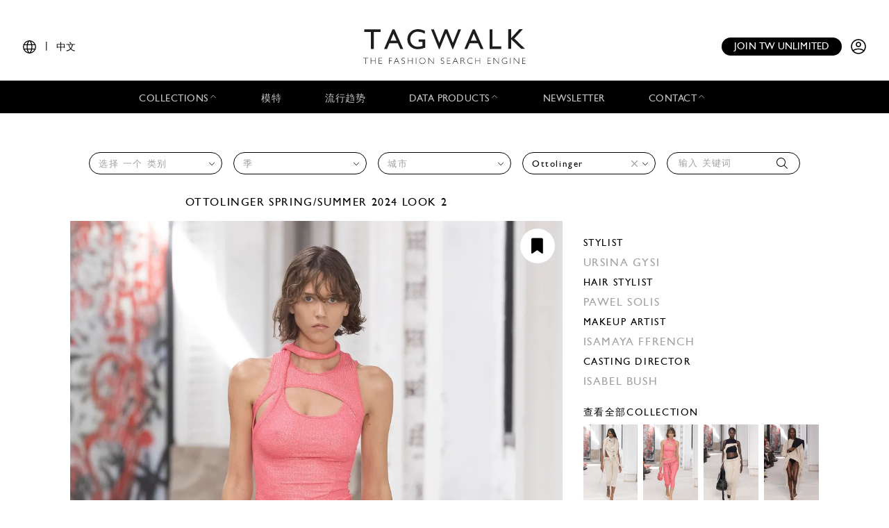

--- FILE ---
content_type: text/html; charset=UTF-8
request_url: https://www.tag-walk.com/zh/look/67b8c9fa245ffdc361e58b8541af33f3?designer=ottolinger
body_size: 98598
content:
<!DOCTYPE html>
<html lang="zh" data-env="prod" class="">
<head>
    <meta charset="UTF-8">

    <!-- Google Tag Manager -->
    <script>(function(w,d,s,l,i){w[l]=w[l]||[];w[l].push({'gtm.start':
                new Date().getTime(),event:'gtm.js'});var f=d.getElementsByTagName(s)[0],
            j=d.createElement(s),dl=l!='dataLayer'?'&l='+l:'';j.async=true;j.src=
            'https://www.googletagmanager.com/gtm.js?id='+i+dl;f.parentNode.insertBefore(j,f);
        })(window,document,'script','dataLayer','GTM-T89MF84');</script>
    <!-- End Google Tag Manager -->
    <meta name="viewport" content="width=device-width, initial-scale=1, shrink-to-fit=no">
        <meta name="description" content="Fashion Week Paris Spring/Summer 2024 look 2 from the Ottolinger collection 女装">
        <link rel="canonical" href="https://www.tag-walk.com/zh/look/67b8c9fa245ffdc361e58b8541af33f3">
            <meta property="og:site_name" content="Tagwalk"/>
        <meta property="og:type" content="website"/>
        <meta property="og:locale" content="zh_CN"/>
        <meta property="og:url" content="https://www.tag-walk.com/zh/look/67b8c9fa245ffdc361e58b8541af33f3?designer=ottolinger"/>
        <meta name="p:domain_verify" content="fdffceabe10e690252506851ef581dd5"/>
        <meta property="fb:app_id" content="1042523515819338"/>
                                <link rel="alternate"
                  hreflang="en"
                  href="/en/look/67b8c9fa245ffdc361e58b8541af33f3?designer=ottolinger"/>
                                <link rel="alternate"
                  hreflang="fr"
                  href="/fr/look/67b8c9fa245ffdc361e58b8541af33f3?designer=ottolinger"/>
                                <link rel="alternate"
                  hreflang="it"
                  href="/it/look/67b8c9fa245ffdc361e58b8541af33f3?designer=ottolinger"/>
                                <link rel="alternate"
                  hreflang="es"
                  href="/es/look/67b8c9fa245ffdc361e58b8541af33f3?designer=ottolinger"/>
                                <link rel="alternate"
                  hreflang="zh"
                  href="/zh/look/67b8c9fa245ffdc361e58b8541af33f3?designer=ottolinger"/>
        
                    <meta property="og:locale:alternate" content="fr_FR"/>
                            <meta property="og:locale:alternate" content="en_GB"/>
                            <meta property="og:locale:alternate" content="es_ES"/>
                            <meta property="og:locale:alternate" content="it_IT"/>
                        <script type="application/ld+json">
{
    "@context": "http://schema.org",
    "@type": "Organization",
    "name": "Tagwalk",
    "url": "https://www.tag-walk.com/",
    "logo": "https://www.tag-walk.com/images/tagwalk-logo.png",
    "contactPoint": [
        {
            "@type": "ContactPoint",
            "email": "info@tag-walk.com",
            "contactOption": "toll-free"
        },
        {
            "@type": "ContactPoint",
            "email": "tech@tag-walk.com",
            "contactType": "technical support",
            "contactOption": "toll-free"
        }
    ]
}
</script>
    
    <meta property="og:type" content="article"/>
    <meta property="og:title" content="Tagwalk：时尚搜索引擎"/>
    <meta property="og:description" content="Fashion Week Paris Spring/Summer 2024 look 2 from the Ottolinger collection 女装"/>
    <meta property="og:image" content="https://cdn.tag-walk.com/og_image/ottolingerss240002-09c1947b243eec171cd4.JPG"/>
    <meta property="og:image:alt" content="Ottolinger SS24 女装 #2"/>
    <meta property="og:image:type" content="image/jpeg"/>
    <script type="application/ld+json">
        {
            "@context": "https://schema.org",
            "@type": "Article",
            "author": {
                "@context": "http://schema.org",
                "@type": "Organization",
                "name": "Tagwalk"
            },
            "datePublished": "2023-10-01T14:50:05+00:00",
            "dateModified": "2025-07-21T15:10:23+00:00",
            "description": "Fashion Week Paris Spring/Summer 2024 look 2 from the Ottolinger collection 女装",
            "headline": "Ottolinger SS24 女装 #2",
            "image": [
                "https://cdn.tag-walk.com/og_image/ottolingerss240002-09c1947b243eec171cd4.JPG",
                "https://cdn.tag-walk.com/view/ottolingerss240002-09c1947b243eec171cd4.JPG",
                "https://cdn.tag-walk.com/zoom/ottolingerss240002-09c1947b243eec171cd4.JPG"
            ],
            "publisher": {
                "@context": "http://schema.org",
                "@type": "Organization",
                "name": "Tagwalk",
                "logo": {
                    "@context": "http://schema.org",
                    "@type": "ImageObject",
                    "height": 1024,
                    "url": "https://www.tag-walk.com/images/tagwalk-logo.png",
                    "width": 220
                }
            }
        }


    </script>
    <title>    Ottolinger SS24 女装 #2
    - Tagwalk：时尚搜索引擎
</title>
    <link href="https://cdn.tag-walk.com/fontawesome/css/fontawesome.min.css" rel="stylesheet">
<link href="https://cdn.tag-walk.com/fontawesome/css/regular.min.css" rel="stylesheet">
<link href="https://cdn.tag-walk.com/fontawesome/css/light.min.css" rel="stylesheet">
<link href="https://cdn.tag-walk.com/fontawesome/css/solid.min.css" rel="stylesheet">
<link href="https://cdn.tag-walk.com/fontawesome/css/brands.min.css" rel="stylesheet">
                            <link rel="stylesheet" href="/build/app.846f7814.css">
            
    <link rel="stylesheet" href="/build/look_show.eb8928d4.css">
    <script type="application/ld+json">[
    {
        "@context": "https://schema.org",
        "@type": "MobileApplication",
        "name": "Tagwalk",
        "operatingSystem": "Android 5.0 and up",
        "applicationCategory": "https://schema.org/LifestyleApplication",
        "applicationSubCategory": "Beauty",
        "installUrl": "https://play.google.com/store/apps/details?id=com.tagwalk.tagwalk",
        "fileSize": "50MB",
        "softwareVersion": "1.0.2",
        "offers": {
            "@type": "Offer",
            "price": "0.00",
            "priceCurrency": "EUR"
        }
    },
    {
        "@context": "https://schema.org",
        "@type": "MobileApplication",
        "name": "Tagwalk",
        "operatingSystem": "iOS 10.0 and up",
        "applicationCategory": "https://schema.org/LifestyleApplication",
        "applicationSubCategory": "Beauty",
        "installUrl": "https://itunes.apple.com/us/app/tagwalk/id1435948980",
        "fileSize": "91.3MB",
        "softwareVersion": "1.0.2",
        "offers": {
            "@type": "Offer",
            "price": "0.00",
            "priceCurrency": "EUR"
        }
    }
]
</script>
</head>
<body>
<!-- Google Tag Manager (noscript) -->
<noscript>
    <iframe src="https://www.googletagmanager.com/ns.html?id=GTM-T89MF84"
            height="0" width="0" style="display:none;visibility:hidden"></iframe>
</noscript>
<!-- End Google Tag Manager (noscript) -->


<div class="os-device-banner d-none">
    <div class="os-device-content">
        <div class="os-device-details">
            <div class="os-device-message">
                Tagwalk移动应用程序现已推出
            </div>
            <div class="os-device-badge">
                <a href="#">
                    <img src="data:," id="badge" alt="store-badge" class="os-badge">
                </a>
            </div>
        </div>
    </div>
    <div class="os-device-close">
        <i class="iconoir-xmark" id="close-message" aria-hidden="true"></i>
    </div>
</div>
    <div class="tds">
    <a href="#" class="link-url">
        <div id="promoBand">
            <p class="main-text"></p>
            <p class="link-text"></p>
        </div>
    </a>
    <header id="header">
        <div class="menu-trigger">
            <span class="open-menu">
                <i class="iconoir-menu"></i>
                <span>MENU</span>
            </span>
            <i class="iconoir-xmark close-menu"></i>
        </div>
        <div class="locale-selector">
                        <div class="locale-selector--current">
                <i class="iconoir-language"></i> | <span>中文</span>
            </div>
            <div class="locale-selector--choices">
                                    <a href="/en/look/67b8c9fa245ffdc361e58b8541af33f3?designer=ottolinger">
                        EN
                    </a>
                    <span>|</span>                                    <a href="/es/look/67b8c9fa245ffdc361e58b8541af33f3?designer=ottolinger">
                        ES
                    </a>
                    <span>|</span>                                    <a href="/fr/look/67b8c9fa245ffdc361e58b8541af33f3?designer=ottolinger">
                        FR
                    </a>
                    <span>|</span>                                    <a href="/it/look/67b8c9fa245ffdc361e58b8541af33f3?designer=ottolinger">
                        IT
                    </a>
                    <span>|</span>                                    <a href="/zh/look/67b8c9fa245ffdc361e58b8541af33f3?designer=ottolinger" class="active">
                        中文
                    </a>
                                                </div>
        </div>
        <div id="logo">
            <a href="/zh/">
                <img src="/images/tagwalk-logo.svg" alt="Tagwalk logo">
            </a>
        </div>
        <div id="account-menu" class="flex-center">
            <a href="/zh/premium-memberships?utm_source=header&amp;need_login=no" class="btn-compact">
                Join TW unlimited
            </a>
            <div class="account-menu--logged-in">
                <button class="tds-dropdown-toggle icon" aria-haspopup="true" aria-expanded="false">
                    <i class="iconoir-profile-circle-filled"></i>
                    <i class="iconoir-nav-arrow-down"></i>
                </button>
                <div class="tds-dropdown">
                    <div id="identifierBlock"></div>
                    <div class="separator"></div>
                    <a href="/zh/moodboards">情绪板</a>
                    <a class="newsletter-subscribe"
                       href="/zh/newsletter/subscribe?newsletter_source=user_menu">Subscribe to the newsletter</a>
                    <a href="/zh/user/account">账户 信息</a>
                    <a class="manage-collections" data-modal-target="#designerSelectModal"
                       href="#">管理集合</a>
                    <a href="/zh/auth/logout">登出</a>
                </div>
            </div>
            <a href="/zh/auth" class="account-menu--logged-out">
                <i class="iconoir-profile-circle"></i>
            </a>
        </div>
    </header>

    <nav id="menu">
        <ul>
            <li class="sub-menu-trigger">
                <span class="nav-item dropdown-nav-item">
                    Collections
                    <i class="iconoir-nav-arrow-up"></i>
                </span>
                <div class="sub-menu">
                    <ul>
                        <li>
                            <a href="/zh/look/search?type=woman">
                                女装
                            </a>
                        </li>
                        <li>
                            <a href="/zh/look/search?type=accessory">
                                Womenswear accessories
                            </a>
                        </li>
                        <li>
                            <a href="/zh/look/search?type=man">
                                男装
                            </a>
                        </li>
                        <li>
                            <a href="/zh/look/search?type=accessory-man">
                                Menswear accessories
                            </a>
                        </li>
                        <li>
                            <a href="/zh/look/search?type=couture">
                                高级定制
                            </a>
                        </li>
                    </ul>
                </div>
            </li>
            <li>
                <a href="/zh/model" class="nav-item">
                    模特
                </a>
            </li>
            <li>
                <a href="/zh/trends" class="nav-item">
                    流行趋势
                </a>
            </li>
            <li class="sub-menu-trigger">
                <span class="nav-item dropdown-nav-item">
                    Data products
                    <i class="iconoir-nav-arrow-up"></i>
                </span>
                <div class="sub-menu">
                    <ul>
                        <li>
                            <a href="/zh/reports" id="navInsights">
                                Insights
                                <span id="insightsCount"></span>
                            </a>
                        </li>
                        <li>
                            <a href="/zh/data-products/dashboard">
                                Data dashboard
                            </a>
                        </li>
                    </ul>
                </div>
            </li>
            <li>
                <a href="/zh/newsletter/subscribe?newsletter_source=navigation_bar" class="nav-item">
                    Newsletter
                </a>
            </li>
            <li class="sub-menu-trigger">
                <span class="nav-item dropdown-nav-item">
                    Contact
                    <i class="iconoir-nav-arrow-up"></i>
                </span>
                <div class="sub-menu">
                    <ul>
                        <li>
                            <a href="/zh/brand-visibility">
                                Brand visibility
                            </a>
                        </li>
                        <li>
                            <a href="/zh/premium-memberships?utm_source=header&amp;need_login=no">
                                Premium membership
                            </a>
                        </li>
                        <li>
                            <a href="/zh/tagwalk-for-education?utm_source=header">
                                Tagwalk for education
                            </a>
                        </li>
                        <li>
                            <a href="/zh/job-offers">
                                Join our team
                            </a>
                        </li>
                        <li>
                            <a href="/zh/about-us">
                                About us
                            </a>
                        </li>
                    </ul>
                </div>
            </li>
            <li>
                <a href="/zh/premium-memberships?utm_source=header&amp;need_login=no" id='joinUnlimited' class="nav-item btn-secondary">
                    Join TW unlimited
                </a>
            </li>
        </ul>
    </nav>
    <div class="sub-menu-background"></div>

    <div id="designerSelectModal" class="modal" role="dialog" aria-hidden="true"
    >
    <i class="iconoir-xmark close-modal"></i>
    <h6>Select a designer</h6>
    <p class="mb-s">Please choose a designer you want to manage / upload collection</p>
    <div class="select">
        <select id="brandManagerDesigners" data-path="designer_autocomplete" class="form-control" name="designer">
            <option selected disabled>Please, select a designer from the list below</option>
        </select>
    </div>
    <button type="button" class="btn d-none" id="confirmDesigners">Save</button>
</div>

</div>

<main data-route="look_show"
      data-route-params="{&quot;_locale&quot;:&quot;zh&quot;,&quot;slug&quot;:&quot;67b8c9fa245ffdc361e58b8541af33f3&quot;}"
      data-source=""
      data-utm-source=""
      data-utm-content=""
      data-current-page="1"
      data-sessid=""
            >
        <div class="page-title"></div>
            <div
            class="filters-block"
            data-clear-icon='<svg xmlns="http://www.w3.org/2000/svg"
     width="16px"
     height="16px"
     viewBox="0 0 16 16"
     enable-background="new 0 0 16 16"
     xml:space="preserve">
<g>
    <line fill="none"
          stroke="#9EA0A3"
          stroke-width="1"
          x1="0"
          y1="0"
          x2="16"
          y2="16"
          class="svg-element"/>
    <line fill="none"
          stroke="#9EA0A3"
          stroke-width="1"
          x1="0"
          y1="16"
          x2="16"
          y2="0"
          class="svg-element"/>
</g>
</svg>
'
        >            <div class="filters-container">
    <form method="get" action="/zh/look/search" class="filters">
    <div class="filter filter-type filter-sticky-col-5 ">
        <select id="type" name="type" data-placeholder="选择 一个 类别" class="form-control"><option value=""></option><option value="woman">Womenswear</option></select>
    </div>
    <div class="filter filter-season filter-sticky-col-5 ">
        <select id="season" name="season" data-placeholder="季" class="form-control"><option value=""></option><option value="spring-summer-2026">Spring/Summer 2026</option><option value="fall-winter-2025">Fall/Winter 2025</option><option value="spring-summer-2025">Spring/Summer 2025</option><option value="resort-2025">Resort 2025</option><option value="fall-winter-2024">Fall/Winter 2024</option><option value="pre-fall-2024">Pre-Fall 2024</option><option value="spring-summer-2024">Spring/Summer 2024</option><option value="fall-winter-2023">Fall/Winter 2023</option><option value="spring-summer-2023">Spring/Summer 2023</option><option value="resort-2023">Resort 2023</option><option value="fall-winter-2022">Fall/Winter 2022</option><option value="spring-summer-2022">Spring/Summer 2022</option><option value="fall-winter-2021">Fall/Winter 2021</option><option value="spring-summer-2021">Spring/Summer 2021</option><option value="fall-winter-2020">Fall/Winter 2020</option><option value="spring-summer-2020">Spring/Summer 2020</option><option value="fall-winter-2019">Fall/Winter 2019</option><option value="spring-summer-2019">Spring/Summer 2019</option><option value="spring-summer-2017">Spring/Summer 2017</option></select>
    </div>
    <div class="filter filter-city filter-sticky-col-5 ">
        <select id="city" name="city" data-placeholder="城市" class="form-control"><option value=""></option><option value="paris">Paris</option><option value="new-york">New York</option></select>
    </div>
    <div class="filter filter-designer filter-sticky-col-5 ">
        <select id="designer" name="designer" data-placeholder="设计师" class="form-control"><option value=""></option><option value="032c-cosmic-workshop">032c</option><option value="16-arlington">16Arlington</option><option value="1886">1886 - Saudi 100</option><option value="1x1-studio">1x1 STUDIO</option><option value="22-4-hommes">22/4 Hommes</option><option value="3-1-phillip-lim">3.1 Phillip Lim</option><option value="3-paradis">3.PARADIS</option><option value="44-label-group">44 Label Group</option><option value="5000">5000</option><option value="8on8">8ON8</option><option value="a-cold-wall">A Cold Wall</option><option value="a-company">A--Company</option><option value="a-detacher">A Detacher</option><option value="a-p-c-sacai">A.P.C SACAI</option><option value="a-p-c-suzanne-koller-interaction-2">A.P.C. SUZANNE KOLLER INTERACTION #2</option><option value="a-potts">A. POTTS</option><option value="a-w-a-k-e-mode">A.W.A.K.E MODE</option><option value="aalto">Aalto</option><option value="aaron-esh">Aaron Esh</option><option value="abadia">Abadia - Saudi 100</option><option value="abdel-el-tayeb">Abdel El Tayeb</option><option value="abra">Abra</option><option value="ac9">AC9</option><option value="accidental-cutting">Accidental Cutting</option><option value="achilles-ion-gabriel">Achilles Ion Gabriel</option><option value="acne-studios">Acne Studios</option><option value="act-ndeg1">Act n°1</option><option value="adam-lippes">Adam Lippes</option><option value="adam-selman">Adam Selman</option><option value="adeam">Adeam</option><option value="adidas">ADIDAS</option><option value="adidas-x-bad-bunny">Adidas x Bad Bunny</option><option value="adidas-x-pharell-williams">Adidas x Pharrell Williams</option><option value="adidas-x-song-for-the-mute">Adidas x Song for the Mute</option><option value="adidas-x-spezial">Adidas x Spezial</option><option value="adidas-x-sporty-rich">Adidas x Sporty &amp; Rich</option><option value="adidas-x-terrex-x-and-wander">Adidas x Terrex and Wander</option><option value="adidas-x-wales-bonner">Adidas x Wales Bonner</option><option value="adidas-x-y3">Adidas x Y-3</option><option value="adrianne-weber">Adrianne Weber</option><option value="adult">Adult</option><option value="aelis">Aelis</option><option value="aeyde">AEYDE</option><option value="af-vandevorst">AF Vandevorst</option><option value="affair">Affair</option><option value="afterhomework">Afterhomework</option><option value="aganovich">Aganovich</option><option value="agi-sam">Agi &amp; Sam</option><option value="agnes-b">Agnès B</option><option value="agnona">Agnona</option><option value="agr">AGR</option><option value="ahluwalia">Ahluwalia</option><option value="aigner">Aigner</option><option value="aisenberg">AISENBERG</option><option value="aiste-hong">Aiste Hong</option><option value="aknvas">AKNVAS</option><option value="akris">Akris</option><option value="alaia">Alaïa</option><option value="alainpaul">Alainpaul</option><option value="alberta-ferretti">Alberta Ferretti</option><option value="alberta-ferretti-limited-edition">Alberta Ferretti Limited Edition</option><option value="alberto-zambelli">Alberto Zambelli</option><option value="albino-teodoro">Albino Teodoro</option><option value="alejandra-alonso-rojas">Alejandra Alonso Rojas</option><option value="alessandra-rich">Alessandra Rich</option><option value="alessandro-trincone">Alessandro Trincone</option><option value="alex-martin">Alex Martin</option><option value="alex-mullins">Alex Mullins</option><option value="alexa-chung">Alexa Chung</option><option value="alexander-mcqueen">McQueen</option><option value="alexander-wang">Alexander Wang</option><option value="alexandra-moura">Alexandra Moura</option><option value="alexandre-vauthier">Alexandre Vauthier</option><option value="alexis-mabille">Alexis Mabille</option><option value="alfeya-valrina">ALFEYA VALRINA</option><option value="alice-olivia">Alice + Olivia</option><option value="alighieri">Alighieri</option><option value="alighieri-atelier">Alighieri Atelier</option><option value="alighieri-x-tl-180">Alighieri x TL 180</option><option value="all-blues">All Blues</option><option value="all-in">ALL–IN</option><option value="alled-martinez">ALLED-MARTINEZ</option><option value="altuzarra">Altuzarra</option><option value="alyx">Alyx</option><option value="ambush">Ambush</option><option value="amelie-pichard">Amélie Pichard</option><option value="ami">Ami</option><option value="amiri">Amiri</option><option value="anais-jourden">Anaïs Jourden</option><option value="andersson-bell">Andersson Bell</option><option value="andrea-crews">Andrea Crews</option><option value="andrea-pompilio">Andrea Pompilio</option><option value="andreadamo">Andreadamo</option><option value="andreas-kronthaler-for-vivienne-westwood">Andreas Kronthaler for Vivienne Westwood</option><option value="andrew-gn">Andrew GN</option><option value="andrew-kwon">Andrew Kwon</option><option value="angel-chen">Angel Chen</option><option value="angus-chiang">Angus Chiang</option><option value="aniye-records">Aniye Records</option><option value="ann-demeulemeester">Ann Demeulemeester</option><option value="anna-mason">Anna Mason</option><option value="anna-october">Anna October</option><option value="anna-sui">Anna Sui</option><option value="annakiki">Annakiki</option><option value="anne-sofie-madsen">Anne Sofie Madsen</option><option value="annie-s-ibiza">Annie&#039;s Ibiza</option><option value="anonlychild">anOnlyChild</option><option value="anrealage">Anrealage</option><option value="anteprima">Anteprima</option><option value="anthony-vaccarello">Anthony Vaccarello</option><option value="antik-batik">Antik Batik</option><option value="anton-belinskiy">Anton Belinskiy</option><option value="antonio-berardi">Antonio Berardi</option><option value="antonio-grimaldi">Antonio Grimaldi</option><option value="antonio-marras">Antonio Marras</option><option value="antonio-riva">Antonio Riva</option><option value="anya-hindmarch">Anya Hindmarch</option><option value="apc">Apc</option><option value="apoa">APOA - Saudi 100</option><option value="apujan">APUJAN</option><option value="aquilano-rimondi">Aquilano Rimondi</option><option value="ardazaei">ArdAzAei</option><option value="area">Area</option><option value="arias">Arias</option><option value="art-school">Art School</option><option value="arthur-arbesser">Arthur Arbesser</option><option value="arturo-obegero">ARTURO OBEGERO</option><option value="asai">Asai</option><option value="ashi-studio">Ashi Studio</option><option value="ashish">Ashish</option><option value="ashley-williams">Ashley Williams</option><option value="ashlyn">Ashlyn</option><option value="ashlyn-so">Ashlyn So</option><option value="ashwaq-almarshad-couture">Ashwaq Almarshad Couture - Saudi 100</option><option value="asquin">ASQUIN</option><option value="assembly">Assembly</option><option value="astrid-andersen">Astrid Andersen</option><option value="atelier-ndigo">Atelier Ndigo</option><option value="atelier-versace">Atelier Versace</option><option value="atlein">Atlein</option><option value="atsushi-nakashima">Atsushi Nakashima</option><option value="au-jour-le-jour">Au Jour Le Jour</option><option value="auralee">AURALEE</option><option value="avavav">AVAVAV</option><option value="avellano">AVELLANO</option><option value="avoc">Avoc</option><option value="awaken-saudi-100">Awaken - Saudi 100</option><option value="awge">AWGE</option><option value="az-factory">AZ Factory</option><option value="azzaro">Azzaro</option><option value="bach-mai">Bach Mai</option><option value="badgley-mischka">Badgley Mischka</option><option value="baja-east">Baja East</option><option value="balenciaga">Balenciaga</option><option value="bally">Bally</option><option value="balmain">Balmain</option><option value="band-of-outsiders">Band of Outsiders</option><option value="barbara-bui">Barbara Bui</option><option value="barbara-casasola">Barbara Casasola</option><option value="barragan">Barragan</option><option value="barrie">Barrie</option><option value="basscoutur">Basscoutur</option><option value="batsheva">Batsheva</option><option value="bcbg-maxazria">BCBG MAXAZRIA</option><option value="beautiful-people">Beautiful People</option><option value="bed-jw-ford">BED j.w. FORD</option><option value="benetton">BENETTON</option><option value="benetton-x-jean-charles-de-castelbajac">BENETTON x JEAN-CHARLES DE CASTELBAJAC</option><option value="benjamin-benmoyal">Benjamin Benmoyal</option><option value="berluti">Berluti</option><option value="berthold">Berthold</option><option value="bethany-williams">Bethany Williams</option><option value="bevza">Bevza</option><option value="bianca-saunders">Bianca Saunders</option><option value="bibhu-mohapatra">Bibhu Mohapatra</option><option value="billionaire">Billionaire</option><option value="billy-reid">Billy Reid</option><option value="birkenstock-1774">Birkenstock 1774</option><option value="bishme-cromartie">Bishme Cromartie</option><option value="blindness">Blindness</option><option value="blood-brother">Blood Brother</option><option value="bluemarble">Bluemarble</option><option value="blugirl">Blugirl</option><option value="blumarine">Blumarine</option><option value="bmuet-te">BMUET(TE)</option><option value="bobby-abley">Bobby Abley</option><option value="bobkova">BOBKOVA</option><option value="bode">Bode</option><option value="boglioli">Boglioli</option><option value="bora-aksu">Bora Aksu</option><option value="boramy-viguier">Boramy Viguier</option><option value="boris-bidjan-saberi">Boris Bidjan Saberi</option><option value="bosideng">Bosideng</option><option value="boss">Boss</option><option value="bottega-veneta">Bottega Veneta</option><option value="botter">Botter</option><option value="bouchra-jarrar">Bouchra Jarrar</option><option value="boyarovskaya">BOYAROVSKAYA</option><option value="brandon-maxwell">Brandon Maxwell</option><option value="brioni">Brioni</option><option value="brock-collection">Brock Collection</option><option value="brognano">Brognano</option><option value="bronx-banco">Bronx &amp; Banco</option><option value="brooks-brothers">Brooks Brothers</option><option value="brora">Brora</option><option value="brunello-cucinelli">Brunello Cucinelli</option><option value="buci">Buci</option><option value="budapest-select">BUDAPEST SELECT</option><option value="buerlangma">Buerlangma</option><option value="burberry">Burberry</option><option value="burc-akyol">Burc Akyol</option><option value="by-far">By Far</option><option value="byblos-milano">Byblos Milano</option><option value="byronesque-balenciaga-by-nicolas-ghesquiere-industry-only-sale">Byronesque: Balenciaga by Nicolas Ghesquière Industry Only Sale</option><option value="c-plus-series">C+Plus Series</option><option value="c2h4">C2H4</option><option value="cadet">Cadet</option><option value="calcaterra">Calcaterra</option><option value="calvin-klein-collection">Calvin Klein Collection</option><option value="calvin-luo">Calvin Luo</option><option value="cameron-kham">Cameron Kham</option><option value="campillo">Campillo</option><option value="capucci">Capucci</option><option value="carel">Carel</option><option value="carlos-campos">Carlos Campos</option><option value="carlota-barrera">Carlota Barrera</option><option value="carolina-herrera">Carolina Herrera</option><option value="carven">Carven</option><option value="carvil">Carvil</option><option value="casablanca">Casablanca</option><option value="casely-hayford">Casely-Hayford</option><option value="cdlm">CDLM</option><option value="cecilie-bahnsen">Cecilie Bahnsen</option><option value="cedric-charlier">Cédric Charlier</option><option value="celia-kritharioti">Celia Kritharioti</option><option value="celine">Celine</option><option value="cerruti-1881">Cerruti 1881</option><option value="cfcl">CFCL</option><option value="cg">CG</option><option value="chador">Chador - Saudi 100</option><option value="chalayan">Chalayan</option><option value="chanel">Chanel</option><option value="chanel-coco-crush">Chanel Coco Crush</option><option value="chanel-vintage">Chanel Vintage</option><option value="charles-de-vilmorin">Charles de Vilmorin</option><option value="charles-jeffrey-loverboy">Charles Jeffrey LOVERBOY</option><option value="charlie-constantinou">Charlie Constantinou</option><option value="charmaleena">Charmaleena - Saudi 100</option><option value="chau-rising">Chau Rising</option><option value="chen-peng">Chen Peng</option><option value="chet-lo">Chet Lo</option><option value="chiara-boni">Chiara Boni</option><option value="chika-kisada">Chika Kisada</option><option value="children-of-the-discordance">Children of the discordance</option><option value="chloe">Chloé</option><option value="chocheng">Chocheng</option><option value="chopova-lowena">Chopova Lowena</option><option value="christian-cowan">Christian Cowan</option><option value="christian-dada">Christian Dada</option><option value="christian-dior">Dior</option><option value="christian-louboutin">Christian Louboutin</option><option value="christian-siriano">Christian Siriano</option><option value="christian-wijnants">Christian Wijnants</option><option value="christoph-rumpf">Christoph Rumpf</option><option value="christophe-josse">Christophe Josse</option><option value="christopher-esber">Christopher Esber</option><option value="christopher-john-rogers">Christopher John Rogers</option><option value="christopher-kane">Christopher Kane</option><option value="christopher-raeburn-1">Christopher Raeburn</option><option value="chromat">Chromat</option><option value="cinq-a-sept">Cinq à Sept</option><option value="cividini">Cividini</option><option value="claudia-li">Claudia Li</option><option value="cmmn-swdn">CMMN SWDN</option><option value="coach-1941">Coach</option><option value="colin-locascio">Colin Locascio</option><option value="collina-strada">Collina Strada</option><option value="colovos">Colovos</option><option value="comme-des-garcons">Comme des Garçons</option><option value="comme-des-garcons-homme-plus">Comme des Garçons Homme Plus</option><option value="concept-korea">Concept Korea</option><option value="conner-ives">Conner Ives</option><option value="cool-tm">COOL TM*</option><option value="coperni">Coperni</option><option value="coralie-marabelle">Coralie Marabelle</option><option value="cormio">Cormio</option><option value="cos">Cos</option><option value="costume-national">Costume National</option><option value="cottweiler">Cottweiler</option><option value="courreges">Courrèges</option><option value="craig-green">Craig Green</option><option value="creatures-of-comfort">Creatures of Comfort</option><option value="creatures-of-the-wind">Creatures of the Wind</option><option value="cristiano-burani">Cristiano Burani</option><option value="cucculelli-shaheen">Cucculelli Shaheen</option><option value="cushnie">Cushnie</option><option value="cushnie-et-ochs">Cushnie et Ochs</option><option value="cushnie-x-lee-jeans">CUSHNIE  X LEE JEANS</option><option value="custo-barcelona">Custo Barcelona</option><option value="cyclas">Cyclas</option><option value="cynthia-rowley">Cynthia Rowley</option><option value="d-gnak">D.GNAK</option><option value="da-da-diane-ducasse">DA/DA Diane Ducasse</option><option value="daizy-shely">Daizy Shely</option><option value="daks">Daks</option><option value="dalpaos">Dalpaos</option><option value="damir-doma">Damir Doma</option><option value="damo-wang">Damo Wang</option><option value="dan-liu">Dan Liu</option><option value="daniel-w-fletcher">Daniel W Fletcher</option><option value="daniela-gregis">Daniela Gregis</option><option value="danshan">Danshan</option><option value="darja-donezz">DARJA DONEZZ</option><option value="davi-paris">Davi Paris</option><option value="david-catalan">David Catalan</option><option value="david-koma">David Koma</option><option value="dawei">Dawei</option><option value="dazluq">Dazluq - Saudi 100</option><option value="deborah-lyons">Deborah Lyons</option><option value="deity-1">Deity</option><option value="del-core">Del Core</option><option value="delarge">Delarge</option><option value="delpozo">Delpozo</option><option value="demoo-parkchoonmoo">Demoo Parkchoonmoo</option><option value="dennis-basso">Dennis Basso</option><option value="denzil-patrick">Denzil Patrick</option><option value="derek-lam">Derek Lam</option><option value="derrick">DERRICK</option><option value="desigual">Desigual</option><option value="deveaux">Deveaux</option><option value="dhruva-kapoor">Dhruv Kapoor</option><option value="di-petsa">Di Petsa</option><option value="diane-von-furstenberg">Diane von Furstenberg</option><option value="dice-kayek">Dice Kayek</option><option value="didu">Didu</option><option value="diesel">DIESEL</option><option value="diesel-black-gold">Diesel Black Gold</option><option value="dilara-findikoglu">Dilara Findikoglu</option><option value="dima-leu">Dima Leu</option><option value="diogo-miranda">Diogo Miranda</option><option value="dion-lee">Dion Lee</option><option value="dior-homme">Dior Homme</option><option value="diotima">Diotima</option><option value="dirk-bikkembergs">Dirk Bikkembergs</option><option value="dirty-pineapple">Dirty Pineapple</option><option value="dkny">DKNY</option><option value="dolce-gabbana">Dolce &amp; Gabbana</option><option value="dondup">Dondup</option><option value="dorhout-mees">Dorhout Mees</option><option value="doublet">Doublet</option><option value="dreaming-eli">Dreaming Eli</option><option value="dries-van-noten">Dries Van Noten</option><option value="drole-de-monsieur">Drôle de Monsieur</option><option value="drome">DROMe</option><option value="dsquared2">Dsquared2</option><option value="duncan">Duncan</option><option value="dundas">Dundas</option><option value="dunhill">Dunhill</option><option value="dur-doux">Dur Doux</option><option value="duran-lantink">Duran Lantink</option><option value="e-tautz">E. Tautz</option><option value="each-x-other">Each x Other</option><option value="eckhaus-latta">Eckhaus Latta</option><option value="edeline-lee">Edeline Lee</option><option value="edithmarcel">Edithmarcel</option><option value="edun">Edun</option><option value="edward-crutchley">EDWARD CRUTCHLEY</option><option value="eenk">EENK</option><option value="efm-engineered-for-motion">EFM Engineered For Motion</option><option value="eftychia">Eftychia</option><option value="egonlab">EGONlab</option><option value="elena-velez">Elena Velez</option><option value="elenareva">ELENAREVA</option><option value="eleventy">Eleventy</option><option value="elie-saab">Elie Saab</option><option value="elie-tahari">Elie Tahari</option><option value="elisabetta-franchi">Elisabetta Franchi</option><option value="ellery">Ellery</option><option value="emanuel-ungaro">Emanuel Ungaro</option><option value="emilia-wickstead">Emilia Wickstead</option><option value="emilio-de-la-morena">Emilio de la Morena</option><option value="emporio-armani">Emporio Armani</option><option value="enfants-riches-deprimes">Enfants Riches Déprimés</option><option value="erdem">Erdem</option><option value="eric-bompard">Eric Bompard</option><option value="erigo">Erigo</option><option value="erika-cavallini">Erika Cavallini</option><option value="erin-fetherston">Erin Fetherston</option><option value="erl">ERL</option><option value="ermanno-scervino">Ermanno Scervino</option><option value="ermenegildo-zegna">ZEGNA</option><option value="ernest-w-baker">Ernest W. Baker</option><option value="escada">Escada</option><option value="esteban-cortazar">Esteban Cortazar</option><option value="ester-manas">Ester Manas</option><option value="etro">Etro</option><option value="etudes">Études Studio</option><option value="eudon-choi-1">Eudon Choi</option><option value="ex-infinitas">Ex Infinitas</option><option value="fabio-quaranta">Fabio Quaranta</option><option value="fabrizio-viti">Fabrizio Viti</option><option value="facetasm">Facetasm</option><option value="faith-connexion">Faith Connexion</option><option value="family-first">Family First</option><option value="fashion-east">Fashion East</option><option value="fashion-jewellery">Fashion Jewellery</option><option value="faustine-steinmetz">Faustine Steinmetz</option><option value="fausto-puglisi">Fausto Puglisi</option><option value="fay">Fay</option><option value="fe-noel">Fe Noel</option><option value="fear-of-god">Fear of God</option><option value="feben">Feben</option><option value="federico-cina">Federico Cina</option><option value="fendi">Fendi</option><option value="feng-chen-wang">Feng Chen Wang</option><option value="fenty-x-puma-by-rihanna">Fenty x Puma by Rihanna</option><option value="ferrari">Ferrari</option><option value="festival-de-hyeres-2019">Festival de Hyères 2019</option><option value="festival-de-hyeres-2022">Festival de Hyères 2022</option><option value="fforme">FFORME</option><option value="fila">Fila</option><option value="fiorucci">Fiorucci</option><option value="florentina-leitner">Florentina Leitner</option><option value="foo-and-foo">Foo and Foo</option><option value="fracomina">Fracomina</option><option value="francesca-liberatore">Francesca Liberatore</option><option value="francesco-murano">Francesco Murano</option><option value="francesco-scognamiglio">Francesco Scognamiglio</option><option value="francesco-smalto">Francesco Smalto</option><option value="franck-sorbier">Franck Sorbier</option><option value="frankie-morello">Frankie Morello</option><option value="frederick-anderson">Frederick Anderson</option><option value="frolov">Frolov</option><option value="fumito-gandryu">Fumito Gandryu</option><option value="fyodor-golan">Fyodor Golan</option><option value="gabe-gordon">Gabe Gordon</option><option value="gabriela-hearst">Gabriela Hearst</option><option value="gabriele-colangelo">Gabriele Colangelo</option><option value="galia-lahav">Galia Lahav</option><option value="gall">GALL</option><option value="galvan-london">Galvan</option><option value="gamut">Gamut</option><option value="gareth-pugh">Gareth Pugh</option><option value="gauchere">GAUCHERE</option><option value="gaurav-gupta">Gaurav Gupta</option><option value="gaya">Gaya</option><option value="gayeon-lee">Gayeon Lee</option><option value="gcds">GCDS</option><option value="genny">Genny</option><option value="georges-chakra">Georges Chakra</option><option value="georges-hobeika">Georges Hobeika</option><option value="georges-wendell">Georges Wendell</option><option value="germanier">Germanier</option><option value="giada">Giada</option><option value="giambattista-valli">Giambattista Valli</option><option value="gilberto-calzolari">Gilberto Calzolari</option><option value="giorgio-armani">Giorgio Armani</option><option value="giorgio-armani-prive">Giorgio Armani Privé</option><option value="giuliva-heritage">Giuliva Heritage</option><option value="giuseppe-di-morabito">Giuseppe Di Morabito</option><option value="givenchy">Givenchy</option><option value="gmbh">GmbH</option><option value="goncalo-peixoto">Goncalo Peixoto</option><option value="gosha-rubchinskiy">Gosha Rubchinskiy</option><option value="gosha-rubchinskiy-x-burberry">Gosha Rubchinskiy x Burberry</option><option value="grace-ling">Grace Ling</option><option value="gravalot">Gravalot</option><option value="grinko">Grinko</option><option value="gucci">Gucci</option><option value="gucci-dapper-dan">GUCCI - DAPPER DAN</option><option value="gunther">Gunther</option><option value="guo-pei">Guo Pei</option><option value="guranda">Guranda</option><option value="gustav-von-aschenbach">Gustav Von Aschenbach</option><option value="guy-laroche">Guy Laroche</option><option value="gypsy-sport">Gypsy Sport</option><option value="h-m-studio">H&amp;M Studio</option><option value="haider-ackermann">Haider Ackermann</option><option value="halpern">Halpern</option><option value="han-kjobenhavn">Han Kjobenhavn</option><option value="happy-sheep">Happy Sheep</option><option value="harri">Harri</option><option value="harris-reed">Harris Reed</option><option value="harry-xu">Harry Xu</option><option value="hazzys">Hazzys</option><option value="head-of-state">HEAD OF STATE</option><option value="hector-maclean">Hector Maclean</option><option value="hed-mayner">Hed Mayner</option><option value="helen-anthony">Helen Anthony</option><option value="heliot-emil">Heliot Emil</option><option value="hellessy">Hellessy</option><option value="helmut-lang">Helmut Lang</option><option value="henrik-vibskov">Henrik Vibskov</option><option value="hermes">Hermès</option><option value="heron-preston">Heron Preston</option><option value="herve-leger">Hervé Leger</option><option value="hilfiger-collection">Hilfiger Collection</option><option value="hindamme-saudi-100">Hindamme - Saudi 100</option><option value="hodakova">Hodakova</option><option value="holzweiler">Holzweiler</option><option value="homme-plisse-issey-miyake">Homme Plissé Issey Miyake</option><option value="homolog">HOMOLOG</option><option value="hood-by-air">Hood by Air</option><option value="house-of-aama">House of Aama</option><option value="house-of-cenmar-saudi-100">House Of Cenmar - Saudi 100</option><option value="house-of-holland">House of Holland</option><option value="hu-bing-selects-consistence">Hu Bing Selects</option><option value="hugo">HUGO</option><option value="hugo-matha">Hugo Matha</option><option value="hui">Hui</option><option value="huishan-zhang">Huishan Zhang</option><option value="hunting-world">Hunting World</option><option value="hyun-mi-nielsen">Hyun Mi Nielsen</option><option value="ia-london">IA London</option><option value="iceberg-1">Iceberg</option><option value="icicle-natural-way-capsule-collection">ICICLE Natural Way Capsule Collection</option><option value="icosae">Icosae</option><option value="ienki-ienki">IENKI IENKI</option><option value="ifm-paris">IFM PARIS</option><option value="im-men">IM MEN</option><option value="imane-ayissi">Imane Ayissi</option><option value="imitation-of-christ">Imitation of Christ</option><option value="ingie-paris">Ingie Paris</option><option value="institution-by-galib-gassanoff">Institution By Galib Gassanoff</option><option value="irene-luft">IRENE LUFT</option><option value="iris-van-herpen">Iris Van Herpen</option><option value="iro">Iro</option><option value="isa-arfen">Isa Arfen</option><option value="isa-boulder">Isa Boulder</option><option value="isabel-benenato">Isabel Benenato</option><option value="isabel-marant">Isabel Marant</option><option value="issey-miyake">Issey Miyake</option><option value="issey-miyake-men">Issey Miyake Men</option><option value="izzue">Izzue</option><option value="j-e-cai">J E CAI</option><option value="j-js-lee">J.JS Lee</option><option value="j-kim">J.Kim</option><option value="j-salinas">J.Salinas</option><option value="j-simone">J.Simone</option><option value="jacquemus">Jacquemus</option><option value="jah-jah">JAH JAH</option><option value="jamie-wei-huang">Jamie Wei Huang</option><option value="jan-jan-van-essche">Jan-Jan Van Essche</option><option value="jane-wade">Jane Wade</option><option value="jarel-zhang">JAREL ZHANG</option><option value="jason-wu">Jason Wu</option><option value="jasper-conran">Jasper Conran</option><option value="jawara-alleyne">Jawara Alleyne</option><option value="jean-paul-gaultier">Jean Paul Gaultier</option><option value="jeanne-friot">Jeanne Friot</option><option value="jeffrey-dodd">Jeffrey Dodd</option><option value="jenn-lee">Jenn Lee</option><option value="jennifer-chamandi">Jennifer Chamandi</option><option value="jenny-packham">Jenny Packham</option><option value="jeremy-scott">Jeremy Scott</option><option value="jil-sander">Jil Sander</option><option value="jill-stuart">Jill Stuart</option><option value="jimmy-choo">Jimmy Choo</option><option value="joeone">JOEONE</option><option value="johanna-parv">Johanna Parv</option><option value="john-elliott">John Elliott</option><option value="john-galliano">John Galliano</option><option value="john-lawrence-sullivan">John Lawrence Sullivan</option><option value="john-richmond">John Richmond</option><option value="john-smedley">John Smedley</option><option value="john-varvatos">John Varvatos</option><option value="jonathan-cohen">Jonathan Cohen</option><option value="jonathan-simkhai">Simkhai</option><option value="jordanluca">Jordanluca</option><option value="joseph">Joseph</option><option value="joseph-abboud">Joseph Abboud</option><option value="joseph-x-alighieri">Joseph x Alighieri</option><option value="jour-ne">Jour/Né</option><option value="jourden">Jourden</option><option value="juana-martin">Juana Martin</option><option value="julie-de-libran">Julie de Libran</option><option value="julie-kegels">Julie Kegels</option><option value="julien-david">Julien David</option><option value="julien-fournie">Julien Fournié</option><option value="julien-macdonald">Julien MacDonald</option><option value="junko-shimada">Junko Shimada</option><option value="junya-watanabe">Junya Watanabe</option><option value="junya-watanabe-man">Junya Watanabe Man</option><option value="just-cavalli">Just Cavalli</option><option value="juun-j">Juun.J</option><option value="juzui">Juzui</option><option value="jw-anderson">JW Anderson</option><option value="k-way-2">K-WAY</option><option value="kaburia">Keburia</option><option value="kaelen">Kaelen</option><option value="kaf-by-kaf">Kaf by Kaf - Saudi 100</option><option value="kallmeyer">Kallmeyer</option><option value="karl-lagerfeld">Karl Lagerfeld</option><option value="karoline-vitto">KAROLINE VITTO</option><option value="kartik-research">Kartik Research</option><option value="karunas">KARUNAS</option><option value="kate-barton">Kate Barton</option><option value="kate-spade-new-york">Kate Spade New York</option><option value="katerina-kvit">KATERINA KVIT</option><option value="katie-eary">Katie Eary</option><option value="katimo">KATIMO</option><option value="kaushik-velendra">Kaushik Velendra</option><option value="kenneth-ize">Kenneth Ize</option><option value="kenneth-nicholson">Kenneth Nicholson</option><option value="kent-curwen">Kent &amp; Curwen</option><option value="kenzo">Kenzo</option><option value="kenzo-memento">Kenzo Memento</option><option value="kgl">KGL</option><option value="khaite">Khaite</option><option value="khaore">Khaore</option><option value="kidill">KIDILL</option><option value="kidsuper">Kidsuper</option><option value="kiko-kostadinov">Kiko Kostadinov</option><option value="kim-shui">Kim Shui</option><option value="kimhekim">Kimhekim</option><option value="kith">Kith</option><option value="kiton">Kiton</option><option value="kml">KML - Saudi 100</option><option value="knwls">KNWLS</option><option value="kobi-halperin">Kobi Halperin</option><option value="koche-1">Koché</option><option value="kolor">Kolor</option><option value="kozaburo">Kozaburo</option><option value="kristina-fidelskaya">Kristina Fidelskaya</option><option value="krizia">Krizia</option><option value="ksenia-schnaider">KSENIASCHNAIDER</option><option value="ktz">KTZ</option><option value="kulakovsky">KULAKOVSKY</option><option value="kuon">Kuon</option><option value="kwaidan-editions">KWAIDAN EDITIONS</option><option value="kwk-by-kaykwok">KWK by KAYKWOK</option><option value="l-enchanteur">L&#039;Enchanteur</option><option value="la-perla">La Perla</option><option value="labrum-london">Labrum London</option><option value="lacoste">Lacoste</option><option value="lafayette-148">Lafayette 148</option><option value="lancel">Lancel</option><option value="landlord">Landlord</option><option value="lanvin">Lanvin</option><option value="laquan-smith">LaQuan Smith</option><option value="laruicci">Laruicci</option><option value="laura-biagiotti">Laura Biagiotti</option><option value="laurence-chico">Laurence &amp; Chico</option><option value="laurence-xu">Laurence XU</option><option value="lazoschmidl">Lazoschmidl</option><option value="lea-peckre">Léa Peckre</option><option value="leblancstudios">Leblancstudios</option><option value="lecavalier">Lecavalier</option><option value="lecourt-mansion">Lecourt Mansion</option><option value="lee-x-self-portrait">Lee x Self Portrait</option><option value="leimotiv">Leimotiv</option><option value="lela-rose">Lela Rose</option><option value="lemaire">Lemaire</option><option value="leonard-paris">Leonard Paris</option><option value="leonardovalentini">LEONARDOVALENTINI</option><option value="les-copains">Les Copains</option><option value="les-fleurs-studio">Les Fleurs Studio</option><option value="les-hommes">Les Hommes</option><option value="levi-s">Levi’s®</option><option value="li-ning">Li Ning</option><option value="li-ning-soulland">LI-NING + SOULLAND</option><option value="liam-hodges">Liam Hodges</option><option value="libertine">Libertine</option><option value="lii">Lii</option><option value="lili-blanc">Lili Blanc</option><option value="linder">Linder</option><option value="liselore-frowijn">Liselore Frowijn</option><option value="litkovska">LITKOVSKA</option><option value="litkovskaya">Litkovskaya</option><option value="liu-chao">Liu Chao</option><option value="loewe">Loewe</option><option value="longchamp">Longchamp</option><option value="loring">Loring</option><option value="lou-dallas">Lou Dallas</option><option value="lou-dalton">Lou Dalton</option><option value="louis-gabriel-nouchi">LGN Louis Gabriel Nouchi</option><option value="louis-vuitton">Louis Vuitton</option><option value="louis-vuitton-vintage">Louis Vuitton Vintage</option><option value="loulou-studio">Loulou de Saison</option><option value="lourdes">Lourdes</option><option value="lovelouder">Lovelouder</option><option value="loveshackfancy">LoveShackFancy</option><option value="lrs">LRS</option><option value="lu-yang-by-yang-lu">LU YANG BY YANG LU</option><option value="luar">Luar</option><option value="luchen">Lùchen</option><option value="lucia-chain">LUCIA CHAIN</option><option value="lucien-pellat-finet">Lucien Pellat-Finet</option><option value="lucio-vanotti">Lucio Vanotti</option><option value="ludovic-de-saint-sernin">Ludovic de Saint Sernin</option><option value="lueder">Lueder</option><option value="luis-buchinho">Luis Buchinho</option><option value="luis-de-javier">Luis de Javier</option><option value="luisa-beccaria">Luisa Beccaria</option><option value="luisa-spagnoli">Luisa Spagnoli</option><option value="lukhanyo-mdingi">LUKHANYO MDINGI</option><option value="lunyee">Lunyee</option><option value="lupe-gajardo">Lupe Gajardo</option><option value="lutz-huelle">Lutz Huelle</option><option value="lyph">Lyph</option><option value="m1992">M1992</option><option value="m65">M65</option><option value="magliano">Magliano</option><option value="mains">Mains</option><option value="maisie-wilen">Maisie Wilen</option><option value="maison-blanche">Maison Blanche</option><option value="maison-kitsune">Maison Kitsuné</option><option value="maison-kitsune-by-designer-olympia-le-tan">Maison Kitsuné by designer Olympia Le-Tan</option><option value="maison-mai">Maison Mai</option><option value="maison-margiela">Maison Margiela</option><option value="maison-mihara-yasuhiro">Maison Mihara Yasuhiro</option><option value="maison-natan">Natan</option><option value="maison-rabih-kayrouz">Maison Rabih Kayrouz</option><option value="maison-sara-chraibi">Maison Sara Chraibi</option><option value="maison-yoshiki-paris">Maison Yoshiki Paris</option><option value="maisoncleo">MaisonCléo</option><option value="maitrepierre">Maitrepierre</option><option value="mame-kurogouchi">Mame Kurogouchi</option><option value="mamuor">½ Mamuor ™</option><option value="man">MAN</option><option value="manebi">Manebi</option><option value="manish-arora">Manish Arora</option><option value="mans">Mans</option><option value="mansur-gavriel">Mansur Gavriel</option><option value="marc-jacobs">Marc Jacobs</option><option value="marc-jacobs-men">Marc Jacobs Men</option><option value="marcelo-burlon-county-of-milan">Marcelo Burlon County of Milan</option><option value="marchesa">Marchesa</option><option value="marco-de-vincenzo">Marco de Vincenzo</option><option value="marco-rambaldi">Marco Rambaldi</option><option value="margaret-howell">Margaret Howell</option><option value="maria-mcmanus">Maria McManus</option><option value="marie-adam-leenaerdt">MARIE ADAM-LEENAERDT</option><option value="marina-moscone">Marina Moscone</option><option value="marine-serre">Marine Serre</option><option value="marios">Marios</option><option value="marissa-webb">Marissa Webb</option><option value="mark-fast">Mark Fast</option><option value="markarian">Markarian</option><option value="marni">Marni</option><option value="marques-almeida">Marques&#039; Almeida</option><option value="marrisa-wilson">Marrisa Wilson</option><option value="marrknull">Marrknull</option><option value="marta-jakubowski">Marta Jakubowski</option><option value="martine-rose">Martine Rose</option><option value="martino-midali">Martino Midali</option><option value="mary-katrantzou">Mary Katrantzou</option><option value="maryam-nassir-zadeh">Maryam Nassir Zadeh</option><option value="maryling">Maryling</option><option value="masha-ma">Masha Ma</option><option value="masha-popova">Masha Popova</option><option value="mashael-al-faris">Mashael Al Faris - Saudi 100</option><option value="masu">MASU</option><option value="matieres-fecales">Matières Fécales</option><option value="matthew-adams-dolan">Matthew Adams Dolan</option><option value="matthew-miller">Matthew Miller</option><option value="matty-bovan">Matty Bovan</option><option value="maurizio-galante">Maurizio Galante</option><option value="max-mara">Max Mara</option><option value="maximilian-raynor">Maximilian Raynor</option><option value="maxivive">MAXIVIVE</option><option value="maxxij">Maxxij</option><option value="mazarine">Mazarine</option><option value="mazrood">Mazrood - Saudi 100</option><option value="md29">MD29 - Saudi 100</option><option value="melitta-baumeister">Melitta Baumeister</option><option value="melke">Melke</option><option value="mercy-x-mankind">Mercy X Mankind</option><option value="meruert-tolegen">Meruert Tolegen</option><option value="meryll-rogge">Meryll Rogge</option><option value="miaoran">Miaoran</option><option value="miaou">Miaou</option><option value="michael-costello">Michael Costello</option><option value="michael-kors-collection">Michael Kors Collection</option><option value="michael-kors-men">Michael Kors Men</option><option value="michael-michael-kors">MICHAEL Michael Kors</option><option value="mietis">Mietis</option><option value="miguel-vieira">Miguel Vieira</option><option value="miharayasuhiro">Miharayasuhiro</option><option value="mila-schon">Mila Schön</option><option value="milly">Milly</option><option value="mirror-palais">Mirror Palais</option><option value="miss-bikini">Miss Bikini</option><option value="miss-sohee">Miss Sohee</option><option value="missoni">Missoni</option><option value="mithridate">MITHRIDATE</option><option value="miu-miu">Miu Miu</option><option value="mm6">MM6 Maison Margiela</option><option value="molly-goddard">Molly Goddard</option><option value="mona-alshebil">Mona Alshebil - Saudi 100</option><option value="moncler">Moncler</option><option value="monique-lhuillier">Monique Lhuillier</option><option value="monographie">Monographie</option><option value="monot">Monot</option><option value="monse">Monse</option><option value="moohong">MOOHONG</option><option value="moonyounghee">MOONYOUNGHEE</option><option value="moschino">Moschino</option><option value="mossi">Mossi</option><option value="mother-of-pearl">Mother Of Pearl</option><option value="mowalola">MOWALOLA</option><option value="mrz">MRZ</option><option value="msgm">MSGM</option><option value="mugler">Mugler</option><option value="mukzin">Mukzin</option><option value="mulberry">Mulberry</option><option value="munn">Münn</option><option value="n-hoolywood">N.Hoolywood</option><option value="n-palmer">N Palmer</option><option value="nadya-dzyak">NADYA DZYAK</option><option value="naeem-khan">Naeem Khan</option><option value="nahmias">Nahmias</option><option value="namacheko">Namacheko</option><option value="namesake">Namesake</option><option value="nanushka">Nanushka</option><option value="narciso-rodriguez">Narciso Rodriguez</option><option value="natasha-zinko">Natasha Zinko</option><option value="ndeg21">N°21</option><option value="negris-lebrum">Negris Lebrum</option><option value="nehera">Nehera</option><option value="neil-barrett">Neil Barrett</option><option value="neith-nyer">Neith Nyer</option><option value="nensi-dojaka">Nensi Dojaka</option><option value="nguyen-inc">Nguyen Inc</option><option value="niccolo-pasqualetti">Niccolò Pasqualetti</option><option value="nicholas-daley">Nicholas Daley</option><option value="nicholas-k">Nicholas K</option><option value="nick-graham">Nick Graham</option><option value="nicole-miller">Nicole Miller</option><option value="nicopanda">Nicopanda</option><option value="nihl">Nihl</option><option value="nina-ricci">Nina Ricci</option><option value="ninamounah">NINAMOUNAH</option><option value="no-sesso">No Sesso</option><option value="nobi-talai">Nobi Talai</option><option value="noble-fresh">Noble &amp; Fresh - Saudi 100</option><option value="noir-kei-ninomiya">Noir Kei Ninomiya</option><option value="noki">NOKI</option><option value="noon-by-noor">Noon by Noor</option><option value="norba">Norba</option><option value="not-boring-saudi-100">Not Boring - Saudi 100</option><option value="noura-sulaiman-saudi-100">Noura Sulaiman - Saudi 100</option><option value="numero-00">Numéro 00</option><option value="nunu-nono">NuNu&amp;NoNo</option><option value="oamc">OAMC</option><option value="oberig">OBERIG</option><option value="oblique-creations">Oblique Creations</option><option value="off-white">Off-White</option><option value="officine-generale">Officine Générale</option><option value="olenich">Olenich</option><option value="oliver-spencer">Oliver Spencer</option><option value="olivier-theyskens">Olivier Theyskens</option><option value="olubiyi-thomas">Olubiyi Thomas</option><option value="omar-afridi">Omar Afridi</option><option value="on-aura-tout-vu">On Aura Tout Vu</option><option value="on-off">On:Off</option><option value="one-by-one">One by One</option><option value="onitsuka-tiger">Onitsuka Tiger</option><option value="oscar-de-la-renta">Oscar de la Renta</option><option value="oscar-ouyang">Oscar Ouyang</option><option value="osman">Osman</option><option value="oteyza">Oteyza</option><option value="ottolinger" selected="selected">Ottolinger</option><option value="our-legacy">Our Legacy</option><option value="ovadia-sons">Ovadia &amp; Sons</option><option value="paco-rabanne">Rabanne</option><option value="pal-zileri">Pal Zileri</option><option value="palm-angels">Palm Angels</option><option value="palmer-harding">Palmer Harding</option><option value="paloma-wool">Paloma Wool</option><option value="palomo-spain">Palomo Spain</option><option value="pam-hogg">Pam Hogg</option><option value="pamella-roland-1">Pamella Roland</option><option value="paolo-carzana">Paolo Carzana</option><option value="paria-farzaneh">Paria Farzaneh</option><option value="parke-ronen">Parke &amp; Ronen</option><option value="pascal-millet">Pascal Millet</option><option value="paskal">Paskal</option><option value="patbo">Patbo</option><option value="patou">Patou</option><option value="patrick-mcdowell">Patrick Mcdowell</option><option value="paul-costelloe">Paul Costelloe</option><option value="paul-joe">Paul &amp; Joe</option><option value="paul-smith">Paul Smith</option><option value="paula-knorr">Paula Knorr</option><option value="pauline-dujancourt">Pauline Dujancourt</option><option value="paura">Paura</option><option value="pavone">Pavone - Saudi 100</option><option value="pdf">PDF</option><option value="peet-dullaert">Peet Dullaert</option><option value="per-gotesson">Per Götesson</option><option value="perrin-paris">Perrin Paris</option><option value="persee">Persée</option><option value="petar-petrov">Petar Petrov</option><option value="peter-do">Peter Do</option><option value="peter-pilotto">Peter Pilotto</option><option value="ph5">PH5</option><option value="phan-dang-hoang">Phan Dang Hoang</option><option value="phelan">Phelan</option><option value="philipp-plein">Philipp Plein</option><option value="philosophy-di-lorenzo-serafini">Philosophy di Lorenzo Serafini</option><option value="phipps">PHIPPS</option><option value="phoebe-english">Phoebe English</option><option value="pierre-cardin">Pierre Cardin</option><option value="pierre-hardy">Pierre Hardy</option><option value="pierre-hardy-x-lemlem">PIERRE HARDY X LEMLEM</option><option value="pierre-louis-mascia">Pierre Louis Mascia</option><option value="pigalle">Pigalle</option><option value="plein-sport">Plein Sport</option><option value="poiret">Poiret</option><option value="polo-ralph-lauren">Polo Ralph Lauren</option><option value="ports-1961">Ports 1961</option><option value="poster-girl">Poster Girl</option><option value="ppq">PPQ</option><option value="prabal-gurung">Prabal Gurung</option><option value="prada">Prada</option><option value="preen-by-thornton-bregazzi">Preen by Thornton Bregazzi</option><option value="pressiat">Pressiat</option><option value="pringle-of-scotland">Pringle of Scotland</option><option value="priscavera">Priscavera</option><option value="private-policy">Private Policy</option><option value="proenza-schouler">Proenza Schouler</option><option value="pronounce">Pronounce</option><option value="prototypes">Prototypes</option><option value="public-school">Public School</option><option value="published-by">Published by</option><option value="puma">Puma</option><option value="puppets-and-puppets">Puppets and Puppets</option><option value="pushbutton">pushBUTTON</option><option value="pyer-moss">Pyer Moss</option><option value="qasimi">Qasimi</option><option value="r13">R13</option><option value="r331">R331</option><option value="racer">Racer</option><option value="rachel-comey">Rachel Comey</option><option value="raf-simons">Raf Simons</option><option value="rag-bone">Rag &amp; Bone</option><option value="rahul-mishra">Rahul Mishra</option><option value="rains">Rains</option><option value="raisa-vanessa">Raisa Vanessa</option><option value="ralph-lauren">Ralph Lauren</option><option value="ralph-lauren-collection">Ralph Lauren Collection</option><option value="ralph-lauren-purple-label">Ralph Lauren Purple Label</option><option value="ralph-russo">Ralph &amp; Russo</option><option value="rami-al-ali">Rami Al Ali</option><option value="rave-review">RAVE REVIEW</option><option value="rba-new-york">RBA New York - Saudi 100</option><option value="rebecca-minkoff">Rebecca Minkoff</option><option value="redemption">Redemption</option><option value="redemption-athletix">Redemption Athletix</option><option value="reese-cooper">Reese Cooper</option><option value="rejina-pyo">Rejina Pyo</option><option value="rentrayage">Rentrayage</option><option value="repetto">Repetto</option><option value="retrofete">Retrofête</option><option value="rev">Rev</option><option value="rhude">Rhude</option><option value="richard-malone">Richard Malone</option><option value="richard-quinn">Richard Quinn</option><option value="rick-owens">Rick Owens</option><option value="ricostru">Ricostru</option><option value="rixo">RIXO</option><option value="rmrm">RMRM - Saudi 100</option><option value="robert-abi-nader">Robert Abi Nader</option><option value="robert-geller">Robert Geller</option><option value="robert-wun">Robert Wun</option><option value="roberta-einer">Roberta Einer</option><option value="roberto-cavalli">Roberto Cavalli</option><option value="robyn-lynch">Robyn Lynch</option><option value="rochambeau">Rochambeau</option><option value="rochas">Rochas</option><option value="rodarte">Rodarte</option><option value="rokh">Rokh</option><option value="roksanda">Roksanda</option><option value="roland-mouret">Roland Mouret</option><option value="rombaut">Rombaut</option><option value="romeo-hunte">Romeo Hunte</option><option value="ronald-van-der-kemp">Ronald Van Der Kemp</option><option value="rosetta-getty">Rosetta Getty</option><option value="rowen-rose">ROWEN ROSE</option><option value="ruohan">Ruohan</option><option value="ryan-lo">Ryan Lo</option><option value="ryan-roche">Ryan Roche</option><option value="rynshu">Rynshu</option><option value="s-r-studio-la-ca">S.R. STUDIO. LA. CA.</option><option value="s-s-daley">S.S.Daley</option><option value="sacai">Sacai</option><option value="sachin-babi">Sachin &amp; Babi</option><option value="sadaels">Sadaels</option><option value="sagaboi">SAGABOI</option><option value="saint-laurent">Saint Laurent</option><option value="saint-sintra">Saint Sintra</option><option value="salvatore-ferragamo">Ferragamo</option><option value="samar-nasraldin">Samar Nasraldin - Saudi 100</option><option value="sami-miro-vintage">Sami Miró Vintage</option><option value="sandro">Sandro</option><option value="sandy-liang">Sandy Liang</option><option value="sankuanz">Sankuanz</option><option value="santa-brands">Santa Brands</option><option value="sara-wong">SARA WONG</option><option value="saudi-100">Saudi 100</option><option value="saul-nash">Saul Nash</option><option value="savage-and-hunt">SAVAGE-AND-HUNT</option><option value="sc103">SC103</option><option value="schiaparelli">Schiaparelli</option><option value="sea-new-york">Sea New York</option><option value="sean-suen">Sean Suen</option><option value="self-portrait">Self Portrait</option><option value="serdar">Serdar</option><option value="sergio-hudson">Sergio Hudson</option><option value="sessun">Sessùn</option><option value="setchu">Setchu</option><option value="shang-xia">Shang Xia</option><option value="sharon-wauchob">Sharon Wauchob</option><option value="shiatzy-chen">Shiatzy Chen</option><option value="shinyakozuka">Shinyakozuka</option><option value="shrimps">Shrimps</option><option value="shushu-tong">SHUSHU/TONG</option><option value="shuting-qiu">Shuting Qiu</option><option value="sibling-1">Sibling</option><option value="sid-neigum">Sid Neigum</option><option value="sies-marjan">Sies Marjan</option><option value="simon-cracker">Simon Cracker</option><option value="simona-marziali">SIMONA MARZIALI</option><option value="simone-rocha">Simone Rocha</option><option value="simonetta-ravizza">Simonetta Ravizza</option><option value="sinead-gorey">Sinead Gorey</option><option value="sinead-o-dwyer">Sinéad O&#039;Dwyer</option><option value="situationist">Situationist</option><option value="sixdo">SIXDO</option><option value="skorpios">Maison Skorpios</option><option value="sneakers-trainers">SNEAKERS &amp; TRAINERS</option><option value="snow-xue-gao">SNOW XUE GAO</option><option value="soeur">Soeur</option><option value="sohuman">SOHUMAN</option><option value="solid-homme">SOLID HOMME</option><option value="son-jung-wan">Son Jung Wan</option><option value="songzio">Songzio</option><option value="sonia-carrasco">SONIA CARRASCO</option><option value="sophia-kah">Sophia Kah</option><option value="sophia-nubes">Sophia Nubes</option><option value="sportmax">Sportmax</option><option value="sprayground">Sprayground</option><option value="spyder">Spyder</option><option value="srvc">SRVC</option><option value="ssense">SSENSE</option><option value="st-james">St James</option><option value="standing-ground">Standing Ground</option><option value="staud">Staud</option><option value="stefan-cooke">Stefan Cooke</option><option value="stefan-djokovich">Stefan Djokovich</option><option value="stefano-pilati-for-random-identities">Stefano Pilati for RANDOM IDENTITIES</option><option value="stella-jean">Stella Jean</option><option value="stella-mccartney">Stella McCartney</option><option value="stephane-rolland">Stephane Rolland</option><option value="steven-passaro">Steven Passaro</option><option value="stone-island">Stone Island</option><option value="stone-paris">Stone Paris</option><option value="stouls">Stouls</option><option value="studio-189">Studio 189</option><option value="studio-1989">1989 Studio</option><option value="studio-alch">Studio Alch</option><option value="sueundercover">SueUNDERCOVER</option><option value="sukeina">Sukeina</option><option value="sulvam">Sulvam</option><option value="summer-selection">Summer Selection</option><option value="sunnei">Sunnei</option><option value="supriya-lele">Supriya Lele</option><option value="susan-fang">Susan Fang</option><option value="swarovski">Swarovski</option><option value="symonds-pearmain">Symonds Pearmain</option><option value="system-studio">System</option><option value="taakk">TAAKK</option><option value="tadashi-shoji">Tadashi Shoji</option><option value="takahiromiyashita-the-soloist">Takahiromiyashita The Soloist</option><option value="talbot-runhof">Talbot Runhof</option><option value="talia-byre">Talia Byre</option><option value="tamara-ralph">Tamara Ralph</option><option value="tanner-fletcher">Tanner Fletcher</option><option value="tanya-taylor">Tanya Taylor</option><option value="taoray-wang">Taoray Wang</option><option value="teatum-jones">Teatum Jones</option><option value="teddy-vonranson">Teddy Vonranson</option><option value="telfar">Telfar</option><option value="temperley-london">Temperley London</option><option value="thakoon">Thakoon</option><option value="the-attico">The Attico</option><option value="the-blonds">The Blonds</option><option value="the-dropped-collection">The Dropped Collection - Saudi 100</option><option value="the-row">The Row</option><option value="thebe-magugu">Thebe Magugu</option><option value="theophilio">Theophilio</option><option value="theory">Theory</option><option value="theunissen">Theunissen</option><option value="thom-browne">Thom Browne</option><option value="threeasfour">Threeasfour</option><option value="threegun">Threegun</option><option value="tia-adeola">Tia Adeola</option><option value="tibi">Tibi</option><option value="tiffany-brown-designs">Tiffany Brown Designs</option><option value="tiger-of-sweden">Tiger of Sweden</option><option value="tim-coppens">Tim Coppens</option><option value="time">Time</option><option value="tiscar-espadas">Tiscar Espadas</option><option value="tiziano-guardini">Tiziano Guardini</option><option value="tl-180">TL 180</option><option value="tod-s">Tod&#039;s</option><option value="todd-snyder">Todd Snyder</option><option value="toga">Toga</option><option value="tokyo-james">Tokyo James</option><option value="tolu-coker">TOLU COKER</option><option value="tom-ford">Tom Ford</option><option value="tomas-maier">Tomas Maier</option><option value="tombogo">TOMBOGO</option><option value="tome">Tome</option><option value="tommy-collection">Tommy Collection</option><option value="tommy-hilfiger">Tommy Hilfiger</option><option value="tommy-hilfiger-x-gigi-hadid">Tommy Hilfiger x Gigi Hadid</option><option value="tommy-jeans">Tommy Jeans</option><option value="tomo-koizumi">TOMO KOIZUMI</option><option value="tony-ward">Tony Ward</option><option value="topman-design">Topman Design</option><option value="topshop">Topshop</option><option value="torisheju">Torisheju</option><option value="tory-burch">Tory Burch</option><option value="toteme">Toteme</option><option value="tourne-de-transmission">Tourne de Transmission</option><option value="tove">Tove</option><option value="trussardi">Trussardi</option><option value="twinset">TWINSET</option><option value="twp">TWP</option><option value="ujoh">Ujoh</option><option value="ulla-johnson">Ulla Johnson</option><option value="ultra-chic">Ultra Chic</option><option value="ulyana-sergeenko">Ulyana Sergeenko</option><option value="uma-wang">Uma Wang</option><option value="undercover">Undercover</option><option value="uniforme">UNIFORME</option><option value="untitled">Untitled</option><option value="uscita-saudi-100">Uscita - Saudi 100</option><option value="vaillant">Vaillant</option><option value="vaishali-s">Vaishali S</option><option value="valentin-yudashkin">Valentin Yudashkin</option><option value="valentino">Valentino</option><option value="valette">Valette Studio</option><option value="vanessa-schindler">Vanessa Schindler</option><option value="vanessa-seward">Vanessa Seward</option><option value="vaquera">Vaquera</option><option value="vera-wang">Vera Wang</option><option value="veronique-branquinho">Véronique Branquinho</option><option value="veronique-leroy">Veronique Leroy</option><option value="versace">Versace</option><option value="versace-by-fendi-fendi-by-versace">Versace by Fendi - Fendi by Versace</option><option value="versus-versace">Versus Versace</option><option value="vetements">VETEMENTS</option><option value="vettese">Vettese</option><option value="vfiles">VFiles</option><option value="victor-de-souza">Victor De Souza</option><option value="victor-glemaud">VICTOR GLEMAUD</option><option value="victor-hart">Victor Hart</option><option value="victor-li">Victor Li</option><option value="victoria-beckham">Victoria Beckham</option><option value="victoria-tomas">Victoria/tomas</option><option value="victoria-victoria-beckham">Victoria, Victoria Beckham</option><option value="vien">Vien</option><option value="viktor-rolf">Viktor &amp; Rolf</option><option value="vintage-jewellery">Vintage Jewellery</option><option value="vionnet">Vionnet</option><option value="vitelli">Vitelli</option><option value="vivetta">Vivetta</option><option value="vivienne-hu">Vivienne Hu</option><option value="vivienne-tam">Vivienne Tam</option><option value="vivienne-westwood">Vivienne Westwood</option><option value="vivienne-westwood-red-label">Vivienne Westwood Red Label</option><option value="vorozhbyt-zemskova">VOROZHBYT &amp; ZEMSKOVA</option><option value="vtmnts">VTMNTS</option><option value="wales-bonner">Wales Bonner</option><option value="walter-van-beirendonck">Walter Van Beirendonck</option><option value="wan-hung">Wan Hung</option><option value="wanda-nylon">Wanda Nylon</option><option value="wataru-tominaga">Wataru Tominaga</option><option value="we11done">WE11DONE</option><option value="weill">WEILL</option><option value="weinsanto">WEINSANTO</option><option value="what-we-wear">What We Wear</option><option value="white-mountaineering">White Mountaineering</option><option value="who-decides-war">Who Decides War</option><option value="wiederhoeft">Wiederhoeft</option><option value="wild-hearts">WILD HEARTS</option><option value="willy-chavarria">Willy Chavarria</option><option value="winnie">Winnie</option><option value="wood-house">Wood House</option><option value="wood-wood">Wood Wood</option><option value="woolrich">Woolrich</option><option value="wooyoungmi">Wooyoungmi</option><option value="wos">WOS</option><option value="wunderkind">Wunderkind</option><option value="xander-zhou">Xander Zhou</option><option value="xiao-li">Xiao Li</option><option value="xu-zhi">Xu Zhi</option><option value="xuan">Xuan</option><option value="xuly-bet">Xuly Bët</option><option value="y-3">Y-3</option><option value="y-project">Y/PROJECT</option><option value="yang-li-1">Yang Li</option><option value="yanina-couture">Yanina Couture</option><option value="yasmina-q">Yasmina Q - Saudi 100</option><option value="yataghan">Yataghan - Saudi 100</option><option value="ych">YCH</option><option value="yeezy">Yeezy</option><option value="yenesai">Yenesai</option><option value="yohji-yamamoto">Yohji Yamamoto</option><option value="yoshio-kubo">Yoshio Kubo</option><option value="yuhan-wang">Yuhan Wang</option><option value="yuima-nakazato">Yuima Nakazato</option><option value="yulia-yefimchuk">Yulia Yefimchuk</option><option value="yuzefi">Yuzefi</option><option value="zankov">Zankov</option><option value="zanzan">ZANZAN</option><option value="zero-maria-cornejo">Zero + Maria Cornejo</option><option value="ziad-nakad">Ziad Nakad</option><option value="ziggy-chen">Ziggy Chen</option><option value="zimmermann">Zimmermann</option><option value="zomer">Zomer</option><option value="zuhair-murad">Zuhair Murad</option></select>
    </div>
    <div class="filter filter-tags filter-sticky-col-5">
        <select id="tags" name="tags[]" data-path="/api/autocomplete/tag" data-placeholder="输入 关键词" class="form-control" multiple="multiple"></select>
        <i class="fal fa-search"></i>
    </div>
    <input type="hidden" id="page" name="page" /></form>
</div>
    </div>
        <div class="flash">
        <noscript>
            <div class="alert-error" role="alert"><h4 class="alert-heading">Javascript is disabled in your web browser!</h4><p>For full functionality of this site it is necessary to enable JavaScript. Here are the <a href="https://www.enable-javascript.com/">instructions how to enable JavaScript in your web browser</a>.</p></div>
                            <meta HTTP-EQUIV="refresh" content=0;url="/zh/">
                    </noscript>
    </div>
    <div id="content">
            <div class="page-photo-view">
        <div class="row">
            <div class="left-column">
                <h1 class="photo-title">
                                            <a href="/zh/look/search?designer=ottolinger">
                            Ottolinger
                        </a>
                                                                <a href="/zh/look/search?season=spring-summer-2024">Spring/Summer 2024</a>
                                        look 2
                </h1>
            </div>
        </div>
        <div class="row">
            <div class="left-column photo">
                <div class="add-to-moodboard-button add-to-moodboard-button-hover">
    <span id="addToMoodboardSaveIcon">
        <i class="fa-solid fa-bookmark"></i>
    </span>
    <a href="#" id="addToMoodboardLink">
        <p class="mb-0">Save</p>
        <i class="fa-regular fa-arrow-right ml-2"></i>
        <i class="fa-solid fa-circle-check ml-2"></i>
    </a>
</div>
                                    <img src="https://cdn.tag-walk.com/view/ottolingerss240002-09c1947b243eec171cd4.JPG"
                         data-slug="67b8c9fa245ffdc361e58b8541af33f3"
                         data-type="woman"
                         data-look="2"
                         data-city-name="Paris"
                         data-season-name="Spring/Summer 2024"
                         data-season-shortname="SS24"
                         data-designer-name="Ottolinger"
                         alt="Fashion Week Paris Spring/Summer 2024 look 2 from the Ottolinger collection 女装">
                                            </div>
            <div class="right-column">
                <div class="moodboards-container">
    <div class="moodboards">
        <div class="moodboard-select">
            <div class="collapse-moodboards-btn">
                <span><i class="far fa-arrow-left fa-2x"></i></span>
            </div>
            <h2 class="moodboard-select-title">You can select a moodboard to add this look </h2>
            <div class="search-moodboards input-group">
                <div class="input-group-prepend">
                    <span class="input-group-text" id="basic-addon1"><i class="fal fa-search"></i></span>
                </div>
                <input type="text" class="form-control search-input"
                       placeholder="Search a moodboard"
                       aria-label="Search a moodboard"
                       aria-describedby="basic-addon1">
                <div class="input-group-append search-delete">
                    <span class="input-group-text"><i class="fal fa-times"></i></span>
                </div>
            </div>
            <div class="moodboard-select-list photo-list">
                <div class="moodboard-create photo-list">
                    <div class="multi-photo-card card-active"
                         title="Create a new board">
                        <div class="photo-card-link">
                            <img class="photo-card-img" src="/images/blank.png"
                                 alt="Blank image">
                            <div class="photo-card-grid">
                                                                                                    <img src="/images/blank.png" class="photo-multi-card-img"
                                         alt="Blank image">
                                                                    <img src="/images/blank.png" class="photo-multi-card-img"
                                         alt="Blank image">
                                                                    <img src="/images/blank.png" class="photo-multi-card-img"
                                         alt="Blank image">
                                                                    <img src="/images/blank.png" class="photo-multi-card-img"
                                         alt="Blank image">
                                                                    <img src="/images/blank.png" class="photo-multi-card-img"
                                         alt="Blank image">
                                                                    <img src="/images/blank.png" class="photo-multi-card-img"
                                         alt="Blank image">
                                                                    <img src="/images/blank.png" class="photo-multi-card-img"
                                         alt="Blank image">
                                                                    <img src="/images/blank.png" class="photo-multi-card-img"
                                         alt="Blank image">
                                                            </div>
                            <div class="photo-card-sticker">
                                <h4 class="photo-card-sticker-text">创建 情绪板
                                </h4>
                            </div>
                        </div>
                    </div>
                    <form class="moodboard-create-form">
                        <div class="form-row">
                            <input class="moodboard-create-form-input" type="text" required="required"
                                   placeholder="姓">
                            <button type="submit">创建</button>
                        </div>
                    </form>
                    <div class="moodboard-create-message"></div>
                </div>
                <div class="moodboard-select-message"></div>
                <div class="moodboard-search-message"></div>
                <div class="moodboard-see-more-message"></div>
                <div class="moodboard-prototype multi-photo-card"
                     title="选择 一个 情绪板">
                    <div class="photo-card-link">
                        <img class="moodboard-item-img photo-card-img" src="/images/blank.png" alt>
                        <div class="photo-card-grid">
                                                            <img src="/images/blank.png"
                                     class="moodboard-item-img photo-multi-card-img" alt="Blank image">
                                                            <img src="/images/blank.png"
                                     class="moodboard-item-img photo-multi-card-img" alt="Blank image">
                                                            <img src="/images/blank.png"
                                     class="moodboard-item-img photo-multi-card-img" alt="Blank image">
                                                            <img src="/images/blank.png"
                                     class="moodboard-item-img photo-multi-card-img" alt="Blank image">
                                                            <img src="/images/blank.png"
                                     class="moodboard-item-img photo-multi-card-img" alt="Blank image">
                                                            <img src="/images/blank.png"
                                     class="moodboard-item-img photo-multi-card-img" alt="Blank image">
                                                            <img src="/images/blank.png"
                                     class="moodboard-item-img photo-multi-card-img" alt="Blank image">
                                                            <img src="/images/blank.png"
                                     class="moodboard-item-img photo-multi-card-img" alt="Blank image">
                                                    </div>
                        <div class="photo-card-sticker">
                            <h4 class="photo-card-sticker-text">
                                <span class="title"></span>
                                <span class="badge badge-secondary total-items"></span>
                            </h4>
                        </div>
                    </div>
                </div>
                <div id="moodboard-more-results" data-path="/zh/moodboards/list/ajax" data-query=&#x7B;&quot;size&quot;&#x3A;10,&quot;from&quot;&#x3A;10&#x7D;>
    <p>See <span class="more-results-number">10</span> more</p>
    <i class="fal fa-long-arrow-down fa-2x"></i>
</div>
            </div>
            <div class="need-authentification">
                <p>To take an advantage of the moodboard functionality, you must complete your user profile.</p>
                <a href="/zh/user/account"><p
                        class="text-center">Complete my profile</p></a>
            </div>
        </div>
        <span class="line-separator"></span>
        <div class="moodboard-social"></div>
    </div>
</div>
                <div class="details">
                                                            <div class="look-affiliations">
                                            </div>
                                                                <div class="members">
                                                            <h2 class="members-job">Stylist</h2>
                                                                    <a class="members-names" href="/zh/members/ursina-gysi">
                                        Ursina Gysi                                    </a>
                                                                                            <h2 class="members-job">Hair stylist</h2>
                                                                    <a class="members-names" href="/zh/members/pawel-solis">
                                        Pawel Solis                                    </a>
                                                                                            <h2 class="members-job">Makeup artist</h2>
                                                                    <a class="members-names" href="/zh/members/isamaya-ffrench">
                                        Isamaya Ffrench                                    </a>
                                                                                            <h2 class="members-job">Casting director</h2>
                                                                    <a class="members-names" href="/zh/members/isabel-bush">
                                        Isabel Bush                                    </a>
                                                                                    </div>
                                                                <div class="see-collection">
                            <a href="/zh/look/search?type=woman&amp;season=spring-summer-2024&amp;designer=ottolinger&amp;city=paris">
                                <h2>
                                    查看全部collection
                                </h2>
                                <div class="collection-photos">
                                                                            <div class="related-photo">
                                            <img src="https://cdn.tag-walk.com/thumbnail/ottolingerss240001-2236d1f90f3b9c930011.JPG" alt="">
                                        </div>
                                                                            <div class="related-photo">
                                            <img src="https://cdn.tag-walk.com/thumbnail/ottolingerss240002-09c1947b243eec171cd4.JPG" alt="">
                                        </div>
                                                                            <div class="related-photo">
                                            <img src="https://cdn.tag-walk.com/thumbnail/ottolingerss240003-3a83e4ccf1d75e7a401c.JPG" alt="">
                                        </div>
                                                                            <div class="related-photo">
                                            <img src="https://cdn.tag-walk.com/thumbnail/ottolingerss240004-41dee387634062822641.JPG" alt="">
                                        </div>
                                                                    </div>
                            </a>
                        </div>
                                        <div class="share-look">
                        <h2 class="share-look-title">Share this look</h2>
                        <div class="share-icons">
    <a href="#" class="share-icon share-facebook">
        <i class="fab fa-facebook-f fa-fw"></i>
    </a>
    <a href="#" class="share-icon share-twitter">
        <i class="fab fa-twitter fa-fw"></i>
    </a>
    <a href="#" class="share-icon share-pinterest">
        <i class="fab fa-pinterest-p fa-fw"></i>
    </a>
</div>                    </div>
                    <div class="look-courtesy">
                        
                    </div>
                </div>
            </div>
        </div>
    </div>
    </div>
</main>
<div id="pw-widget"></div>
    <div class="tds">
    <div class="footer">
        <div class="ad">
            <h4></h4>
            <a href="#">
                <img src="#">
            </a>
        </div>
        <div>
            <h4>Main sections</h4>
            <ul>
                <li>
                    <a href="/zh/look/search?type=woman">女装</a>
                </li>
                <li>
                    <a href="/zh/look/search?type=man">男装</a>
                </li>
                <li>
                    <a href="/zh/look/search?type=couture">高级定制</a>
                </li>
                <li>
                    <a href="/zh/model">模特</a>
                </li>
                <li>
                    <a href="/zh/trends">流行趋势</a>
                </li>
                <li>
                    <a href="/zh/news">新闻</a>
                </li>
                <li>
                    <a href="/zh/flash-reports">Reports</a>
                </li>
                <li>
                    <a href="/zh/street">街拍</a>
                </li>
                <li>
                    <a href="/zh/tagbook">Tagbook</a>
                </li>
                <li>
                    <a href="/zh/talk">访谈</a>
                </li>
                <li>
                    <a href="/zh/press">Press</a>
                </li>
            </ul>
        </div>
        <div>
            <h4>Resources</h4>
            <ul>
                <li>
                    <a href="/zh/legal">Legal</a>
                </li>
                <li>
                    <a href="/zh/terms-and-conditions">Terms and conditions</a>
                </li>
                <li>
                    <a href="/zh/cookies-policy">Cookies policy</a>
                </li>
                <li>
                    <a href="/zh/data-privacy-policy">Data privacy policy</a>
                </li>
            </ul>
        </div>
        <div>
            <h4>Contact us</h4>
            <ul>
                <li>
                    <a href="/zh/data-products/dashboard" class="nav-item">
                        Data dashboard
                    </a>
                </li>
                <li>
                    <a href="/zh/about-us" class="nav-item">About us</a>
                </li>
                <li>
                    <a href="/zh/job-offers">Join our team</a>
                </li>
                <li>
                    <a href="/zh/brand-visibility">Brand visibility</a>
                </li>
            </ul>
        </div>
        <div>
            <h4>Subscribe to our newsletter</h4>
            <div class="newsletter-form"><form class="single-input-form"><input type="hidden" name="newsletter_source" value="footer" /><input type="email" name="email" placeholder="Enter your email here" /><button class="btn" type="submit">提交</button></form><p>
            By subscribing, you agree to receive our newsletters. For more information, see our
            <a href="/zh/data-privacy-policy">Privacy Policy</a>.
        </p></div>        </div>
        <div class="stores">
            <h4>Download the app</h4>
            <a href="https://play.google.com/store/apps/details?id=com.tagwalk.tagwalk" target="_blank">
                <img src="https://cdn.tag-walk.com/assets/google-play-badge.png" alt="Get it on Google Play">
            </a>
            <a href="https://apps.apple.com/us/app/tagwalk/id1435948980" target="_blank">
                <img src="https://cdn.tag-walk.com/assets/app-store-badge.svg" alt="Download on the App Store">
            </a>
        </div>
        <div class="socials">
            <h4>Follow us</h4>
            <a href="https://www.facebook.com/tagwalk/" target="_blank">
                <img src="https://cdn.tag-walk.com/assets/facebook-icon.png" alt="Follow Tagwalk on Facebook">
            </a>
            <a href="https://www.tiktok.com/@tagwalk" target="_blank">
                <img src="https://cdn.tag-walk.com/assets/tik-tok-icon.png" alt="Follow Tagwalk on TikTok">
            </a>
            <a href="https://www.instagram.com/tagwalk/" target="_blank">
                <img src="https://cdn.tag-walk.com/assets/instagram-icon.png" alt="Follow Tagwalk on Instagram">
            </a>
            <a href="https://fr.linkedin.com/company/tag-walk" target="_blank">
                <img src="https://cdn.tag-walk.com/assets/linked-in-icon.png" alt="Follow Tagwalk on LinkedIn">
            </a>
        </div>
    </div>
</div>
<div id="registerPromptModal"></div>

        <script src="/build/runtime.6420390a.js"></script><script src="/build/0.8054e8a1.js"></script><script src="/build/1.8233a631.js"></script><script src="/build/app.e668e3f1.js"></script>
        <script id="hcaptchaScript" src="https://js.hcaptcha.com/1/api.js" data-sitekey="be7de96c-fb79-4a52-923c-abe7ea4c1c3d" async defer></script>
        <script src="/bundles/bazingajstranslation/js/translator.min.js"></script>
    <script src="https://www.tag-walk.com/translations/app?locales=zh,en&amp;v=a7989158"></script>
    <script src="https://www.tag-walk.com/translations/header?locales=zh,en&amp;v=a7989158"></script>
    <script src="https://www.tag-walk.com/translations?locales=zh,en&amp;v=a7989158"></script>
    <script src="https://www.tag-walk.com/translations/countries?locales=zh,en&amp;v=a7989158"></script>
    <script src="https://www.tag-walk.com/translations/jobs?locales=zh,en&amp;v=a7989158"></script>
    <script src="https://www.tag-walk.com/translations/paywall?locales=zh,en&amp;v=a7989158"></script>

    <script src="/build/look_show.8d1bf0ec.js"></script>
</body>
</html>


--- FILE ---
content_type: application/javascript
request_url: https://www.tag-walk.com/translations?locales=zh,en&v=a7989158
body_size: 91910
content:
(function (t) {
t.fallback = 'en';
t.defaultDomain = 'messages';
// zh
t.add("shoes", "\u978b\u5c65", "messages", "zh");
t.add("bags", "\u5305\u5305", "messages", "zh");
t.add("head_accessories", "\u5934\u90e8\u914d\u4ef6", "messages", "zh");
t.add("gloves", "\u624b\u5957", "messages", "zh");
t.add("jewellery", "\u9996\u9970\u73e0\u5b9d", "messages", "zh");
t.add("belt", "\u8170\u5e26", "messages", "zh");
t.add("scarves", "\u56f4\u5dfe", "messages", "zh");
t.add("sunglasses", "\u592a\u9633\u955c", "messages", "zh");
t.add("socks", "\u889c\u5b50", "messages", "zh");
t.add("small_leather_goods", "\u5c0f\u578b\u76ae\u9769\u5236\u54c1", "messages", "zh");
t.add("see_more", "See more", "messages", "zh");
t.add("about_us.seo.description", "Tagwalk \u662f\u4e3a\u5962\u4f88\u54c1\u3001\u65f6\u5c1a\u548c\u7f8e\u5bb9\u884c\u4e1a\u63d0\u4f9b\u6570\u636e\u9a71\u52a8\u89e3\u51b3\u65b9\u6848\u7684\u5148\u9a71\u548c\u9886\u5bfc\u8005\u3002", "messages", "zh");
t.add("default.description", "TAGWALK\u662f\u4e00\u4e2a\u514d\u8d39\u7684\u65f6\u5c1a\u641c\u7d22\u5f15\u64ce\uff0c\u60a8\u53ef\u4ee5\u901a\u8fc7\u5173\u952e\u8bcd\u641c\u7d22\u6a21\u7279\u3001\u8d8b\u52bf\u3001\u914d\u4ef6\u548c\u65f6\u88c5\u79c0\u3002", "messages", "zh");
t.add("default.title", "Tagwalk\uff1a\u65f6\u5c1a\u641c\u7d22\u5f15\u64ce", "messages", "zh");
t.add("city.label", "\u57ce\u5e02", "messages", "zh");
t.add("dropzone.drop", "Drag and drop some files here, or click to select files", "messages", "zh");
t.add("homepage.seo.description", "\u5962\u4f88\u54c1\u8d8b\u52bf\u4e0e\u6d1e\u5bdf\u7684SaaS\u6570\u636e\u5e73\u53f0\u548c\u6218\u7565\u62a5\u544a\u63d0\u4f9b\u5546\u3002\u76d1\u63a7\u5e76\u89e3\u8bfb\u54c1\u724c\u5173\u952e\u6d3b\u52a8\uff0c\u4ee5\u652f\u6301\u60a8\u7684\u6218\u7565\u589e\u957f\u3002", "messages", "zh");
t.add("homepage.fashion_week", "Fashion Week", "messages", "zh");
t.add("homepage.latest_collections", "Latest collections", "messages", "zh");
t.add("homepage.latest_shows", "Latest %type% shows", "messages", "zh");
t.add("homepage.cta_banner", "Are you interested in being featured here?", "messages", "zh");
t.add("homepage.coming_soon", "Coming soon", "messages", "zh");
t.add("homepage.agenda.current", "Now:", "messages", "zh");
t.add("homepage.agenda.next_in_line", "Next in line:", "messages", "zh");
t.add("homepage.time_of", "%city% time", "messages", "zh");
t.add("homepage.brands_ranking.cta", "Discover more", "messages", "zh");
t.add("homepage.brands_ranking.title", "Brands ranking", "messages", "zh");
t.add("homepage.brands_ranking.description", "Based on Tagwalk's traffic", "messages", "zh");
t.add("homepage.trends", "Trends", "messages", "zh");
t.add("homepage.insights.title", "Insights", "messages", "zh");
t.add("homepage.insights.action.get", "Get the report", "messages", "zh");
t.add("homepage.insights.action.buy", "Buy the report", "messages", "zh");
t.add("homepage.insights.flash", "Flash report", "messages", "zh");
t.add("homepage.insights.premium", "Premium report", "messages", "zh");
t.add("homepage.accessories", "Accessories", "messages", "zh");
t.add("homepage.growing_tags", "The most growing tags of the week", "messages", "zh");
t.add("homepage.join_newsletter", "Join Tagwalk's community of fashion insiders", "messages", "zh");
t.add("homepage.submit_poll", "Submit and see results", "messages", "zh");
t.add("homepage.read_story", "Read the full story", "messages", "zh");
t.add("homepage.whats_new", "What's new", "messages", "zh");
t.add("homepage.models", "Models who walked the most shows", "messages", "zh");
t.add("homepage.tagbook.headline", "Brands we love working with", "messages", "zh");
t.add("homepage.tagbook.join", "Join them", "messages", "zh");
t.add("action.update_positions.flash.success", "Elements are successfully reordered.", "messages", "zh");
t.add("action.update_positions.flash.error", "An error occurred during the reordering of the elements.", "messages", "zh");
t.add("action.update_positions.flash.annulate_action", "No elements were reordered.", "messages", "zh");
t.add("news.categories.all_about", "All about", "messages", "zh");
t.add("news.categories.beauty", "\u7f8e\u5973", "messages", "zh");
t.add("news.categories.breaking_news", "\u5927\u65b0\u95fb", "messages", "zh");
t.add("news.categories.campaign", "\u5e7f\u544a", "messages", "zh");
t.add("news.categories.collaboration", "\u5408\u4f5c", "messages", "zh");
t.add("news.categories.culture", "\u6587\u5316", "messages", "zh");
t.add("news.categories.events", "\u6d3b\u52a8", "messages", "zh");
t.add("news.categories.fashion_house", "\u65f6\u88c5\u54c1\u724c", "messages", "zh");
t.add("news.categories.influencers", "\u535a\u4e3b\u660e\u661f", "messages", "zh");
t.add("news.categories.new_products", "\u65b0\u4ea7\u54c1", "messages", "zh");
t.add("news.categories.sustainability", "Sustainability", "messages", "zh");
t.add("news.categories.technology", "Technology", "messages", "zh");
t.add("news.latest", "Latest news", "messages", "zh");
t.add("news.read_more", "Read more", "messages", "zh");
t.add("newsletter.title", "Newsletter", "messages", "zh");
t.add("newsletter.headline", "Receive exclusive data on trends, brand performances, castings & more", "messages", "zh");
t.add("newsletter.email_address", "\u90ae\u7bb1", "messages", "zh");
t.add("newsletter.submit_btn", "\u63d0\u4ea4", "messages", "zh");
t.add("newsletter.invalid_email", "\u8fd9\u4e0d\u662f\u4e00\u4e2a\u6709\u6548\u7684\u7535\u5b50\u90ae\u4ef6", "messages", "zh");
t.add("newsletter.index.seo.title", "Subscribe to Tagwalk\u2019s Newsletter for fashion data reports, trends and key facts.", "messages", "zh");
t.add("newsletter.index.seo.description", "Our Newsletter let you in on fashion data reports, trends, sociological insights drawn from runways and on-site searches analysis for a deep understanding of the industry\u2019s evolution.", "messages", "zh");
t.add("newsletter.index.form.info.description", "By clicking 'Submit' you accept to receive the latest fashion reports, trends and you agree to the", "messages", "zh");
t.add("newsletter.index.form.info.policy", "Privacy policy", "messages", "zh");
t.add("newsletter.index.form.info.terms_and_conditions", "Terms & Conditions", "messages", "zh");
t.add("newsletter.subscribe.label", "Subscribe to our newsletter", "messages", "zh");
t.add("newsletter.subscribe.flash.success", "Thank you!<br>Keep an eye on your mailbox not to miss on the latest fashion insights.", "messages", "zh");
t.add("newsletter.subscribe.flash.error", "There has been an error during your subscription. We are kindly asking you to retry or to contact us through support@tag-walk.com to solve the possible issue.", "messages", "zh");
t.add("moodboards", "\u60c5\u7eea\u677f", "messages", "zh");
t.add("footer.contact", "\u8054\u7cfb\u65b9\u5f0f", "messages", "zh");
t.add("footer.terms_and_conditions", "\u4f7f\u7528\u6761\u6b3e", "messages", "zh");
t.add("footer.legal", "\u6cd5\u5f8b \u58f0\u660e", "messages", "zh");
t.add("footer.press", "\u5a92\u4f53", "messages", "zh");
t.add("footer.tagbook", "Tag \u54c1\u724c\u8054\u7cfb\u65b9\u5f0f", "messages", "zh");
t.add("footer.main_sections", "Main sections", "messages", "zh");
t.add("footer.download_app", "Download the app", "messages", "zh");
t.add("footer.resources", "Resources", "messages", "zh");
t.add("footer.follow_us", "Follow us", "messages", "zh");
t.add("footer.contact_us", "Contact us", "messages", "zh");
t.add("footer.join_team", "Join our team", "messages", "zh");
t.add("footer.data_offers", "Data offers", "messages", "zh");
t.add("footer.report.title", "Purchase the latest report", "messages", "zh");
t.add("carousel.moodboard", "\u6dfb\u52a0\u5230 \u60c5\u7eea\u677f", "messages", "zh");
t.add("carousel.pr_contact", "\u54c1\u724c\u8054\u7cfb\u65b9\u5f0f", "messages", "zh");
t.add("carousel.model", "\u6a21\u7279:", "messages", "zh");
t.add("carousel.adblock", "\u60a8\u7684\u5e7f\u544a\u963b\u4ef6\u6709\u53ef\u80fd\u963b\u6b62\u60a8\u7ee7\u7eed\u8fdb\u884c\u7f51\u4e0a\u8d2d\u7269\u3002\u5bf9\u4e8e\u6709\u53ef\u80fd\u51fa\u73b0\u52a0\u8f7d\u9875\u9762\u5931\u8d25\u7684\u95ee\u9898\uff0c\u60a8\u53ef\u4ee5\u9009\u62e9\u7981\u7528\u529f\u80fd\u3002", "messages", "zh");
t.add("collection.create", "\u6dfb\u52a0\u6536\u85cf", "messages", "zh");
t.add("collection.designer.edit", "\u7f16\u8f91\u8bbe\u8ba1\u5e08", "messages", "zh");
t.add("collection.designer.change", "\u66f4\u6362\u8bbe\u8ba1\u5e08", "messages", "zh");
t.add("collection.count.results", "%count% \u7cfb\u5217", "messages", "zh");
t.add("collection.latest", "Latest collections", "messages", "zh");
t.add("collection.none", "There are no collections for this designer yet. Please, use the \"add collection\" button to add some.", "messages", "zh");
t.add("designer.label", "Designer", "messages", "zh");
t.add("designer.select", "Select a designer", "messages", "zh");
t.add("auth.status.logged.title", "Logged in with : ", "messages", "zh");
t.add("auth.third_party_auth.title", "or", "messages", "zh");
t.add("auth.third_party_auth.facebook", "Continue with Facebook", "messages", "zh");
t.add("auth.third_party_auth.apple", "Continue with Apple", "messages", "zh");
t.add("auth.description.search_keywords", "search for looks by keywords", "messages", "zh");
t.add("auth.description.access_trends", "access the latest trends", "messages", "zh");
t.add("auth.description.receive_data", "receive exclusive data", "messages", "zh");
t.add("auth.description.create_share_moodboard", "create and share moodboards", "messages", "zh");
t.add("auth.description.unlock_engine_power", "Unlock the power of Fashion's only search engine", "messages", "zh");
t.add("auth.validation_email_resend.success", "We sent you an email with a link to activate your account. Click on it to be able to log in. If you still haven't received the email or face any other issue, feel free to <a href='' data-mail='%support_email%'><u>contact us<\/u><\/a> and we'll be happy to help.\n", "messages", "zh");
t.add("auth.validation_email_resend.error", "There has been an error through the email sending process. Please, contact us through <a href='' data-mail='%support_email%'><u>contact us<\/u><\/a> link and we'll be happy to assist you.\n", "messages", "zh");
t.add("auth.alt.logo", "Tagwalk's logo", "messages", "zh");
t.add("auth.form.type.connect.title", "Sign in", "messages", "zh");
t.add("auth.form.type.connect.placeholder.email", "Enter your email", "messages", "zh");
t.add("auth.form.type.connect.placeholder.password", "Password", "messages", "zh");
t.add("auth.form.type.connect.action", "Log in", "messages", "zh");
t.add("auth.form.type.connect.password_forgot", "Forgot your password? <a href='%PASSWORD_FORGOT_URL%' target='_blank'><u>Click here<\/u><\/a>\n", "messages", "zh");
t.add("auth.form.type.connect.status.error", "Your email address or password is incorrect.", "messages", "zh");
t.add("auth.form.type.create_account.title", "Register", "messages", "zh");
t.add("auth.form.type.create_account.placeholder.email", "Enter your email", "messages", "zh");
t.add("auth.form.type.create_account.placeholder.password", "Password", "messages", "zh");
t.add("auth.form.type.create_account.placeholder.first_name", "First Name", "messages", "zh");
t.add("auth.form.type.create_account.placeholder.last_name", "Last Name", "messages", "zh");
t.add("auth.form.type.create_account.placeholder.gender", "Gender", "messages", "zh");
t.add("auth.form.type.create_account.placeholder.job_category", "Job category", "messages", "zh");
t.add("auth.form.type.create_account.placeholder.job_other", "Other, specify", "messages", "zh");
t.add("auth.form.type.create_account.placeholder.country", "Country", "messages", "zh");
t.add("auth.form.type.create_account.label.is_fashion", "I work in the fashion industry", "messages", "zh");
t.add("auth.form.type.create_account.label.is_survey", "I accept to receive fashion industry surveys and participate in shaping the industry.", "messages", "zh");
t.add("auth.form.type.create_account.label.is_survey_rewards", "*Participants receive cash rewards", "messages", "zh");
t.add("auth.form.type.create_account.label.is_newsletter", "I accept to receive newsletters packed with exclusive data on trends, brand performances, castings & more\n", "messages", "zh");
t.add("auth.form.type.create_account.action.start", "Get started for free", "messages", "zh");
t.add("auth.form.type.create_account.action.proceed_inscription", "Continue", "messages", "zh");
t.add("auth.form.type.create_account.action.last_step", "Last step", "messages", "zh");
t.add("auth.form.type.create_account.action.finish", "Finish", "messages", "zh");
t.add("auth.form.type.create_account.action.confirm", "Confirm", "messages", "zh");
t.add("auth.form.type.create_account.action.go_back", "Go back", "messages", "zh");
t.add("auth.form.type.create_account.action.go_back_to_tagwalk", "Go back to Tagwalk", "messages", "zh");
t.add("auth.form.type.create_account.action.explore_tagwalk", "Explore Tagwalk", "messages", "zh");
t.add("auth.form.type.create_account.action.leave_process", "No, thank you", "messages", "zh");
t.add("auth.form.type.create_account.step.description.details", "Please tell us more about yourself, so we can personalise your experience.", "messages", "zh");
t.add("auth.form.type.create_account.step.description.features", "Great. In a few seconds you\u2019ll get to experience all Tagwalk features!", "messages", "zh");
t.add("auth.form.type.create_account.step.description.last_step", "This is the last step, we promise.", "messages", "zh");
t.add("auth.form.type.create_account.step.description.subscriptions_configuration", "Welcome aboard, you have just successfully created your Tagwalk account! Start exploring now or take a moment to set up your subscriptions first.\n", "messages", "zh");
t.add("auth.form.type.create_account.status.success.title_is_newsletter_true", "We\u2019ve sent you an email with a link to activate your account.", "messages", "zh");
t.add("auth.form.type.create_account.status.success.title_is_newsletter_false", "Thank you for creating your account and becoming a part of the Tagwalk community of fashion insiders.\n", "messages", "zh");
t.add("auth.form.type.create_account.status.success.description_is_newsletter_true_pre_action", "If you haven\u2019t received the email, make sure to check your spam folder or click\n", "messages", "zh");
t.add("auth.form.type.create_account.status.success.description_is_newsletter_true_action", "here", "messages", "zh");
t.add("auth.form.type.create_account.status.success.description_is_newsletter_true_post_action", " to send the link again.", "messages", "zh");
t.add("auth.form.type.create_account.status.success.description_is_newsletter_false", "You can now explore thousands of runway shows by using keywords, create and share moodboards, and discover data-driven trends.\n", "messages", "zh");
t.add("auth.form.type.create_account.select.male", "Male", "messages", "zh");
t.add("auth.form.type.create_account.select.female", "Female", "messages", "zh");
t.add("auth.form.type.create_account.select.other", "Other", "messages", "zh");
t.add("auth.form.type.create_account.account_not_complete.title", "Welcome back!", "messages", "zh");
t.add("auth.form.type.create_account.account_not_complete.description", "To unlock the full range of Tagwalk's features and enable us to personalize your experience, please share a few details about yourself.\n", "messages", "zh");
t.add("auth.footer.terms_conditions_privacy_policy", "By signing in you agree with the <br><a href='%TERMS_URL%' target='_blank'><b><u>Terms & Conditions<\/u><\/b><\/a> and the <a href='%PRIVACY_URL%' target='_blank'><b><u>Privacy Policy<\/u><\/b><\/a>\n", "messages", "zh");
t.add("auth.error.default_login", "An error occurred, we can't log you in for the moment. Please try again later.", "messages", "zh");
t.add("auth.error.default_register", "An error occurred, we can't proceed with subscription for the moment. Please try again later.", "messages", "zh");
t.add("auth.error.default_csrf", "The CSRF token is invalid. Please try to reload the page and resubmit the form.", "messages", "zh");
t.add("auth.error.disabled", "Your account is disabled.", "messages", "zh");
t.add("auth.error.missing_credentials", "Missing email address and\/or password.", "messages", "zh");
t.add("auth.error.bad_credentials", "Invalid credentials. Please try again or connect via Facebook or Apple. Check your mailbox for an email validation.\n", "messages", "zh");
t.add("auth.error.malformed.email", "Your Email address is malformed.", "messages", "zh");
t.add("auth.error.malformed.birthdate", "Please provide your real date of birth to continue.", "messages", "zh");
t.add("auth.error.invalid_captcha", "The captcha is invalid, please try again.", "messages", "zh");
t.add("auth.error.oauth", "An authentication exception occurred. You didn't follow through the connection process. Please try again, you are a few steps away.\n", "messages", "zh");
t.add("auth.error.already_exists", "The account associated with this email address already exists. Please sign in or create a new account with a different email address.\n", "messages", "zh");
t.add("auth.error.fetching.country", "There has been an error loading available countries.", "messages", "zh");
t.add("auth.error.fetching.gender", "There has been an error loading available genders.", "messages", "zh");
t.add("auth.error.fetching.job_title", "There has been an error loading available job titles.", "messages", "zh");
t.add("auth.modal.designer.title", "Select a designer", "messages", "zh");
t.add("auth.modal.designer.description", "Please choose a designer you want to manage \/ upload collection:", "messages", "zh");
t.add("auth.modal.designer.placeholder", "Please, select a designer from the list below", "messages", "zh");
t.add("auth.modal.action.save", "Save", "messages", "zh");
t.add("email.password_updated", "\u60a8\u7684 \u5bc6\u7801 \u5df2\u7ecf \u88ab \u8c03\u6574", "messages", "zh");
t.add("moodboard.send_success", "\u60a8\u7684 \u60c5\u7eea\u677f \u5df2\u7ecf \u88ab \u53d1\u9001", "messages", "zh");
t.add("moodboard.aria_label.nav_toggle", "Toggle navigation", "messages", "zh");
t.add("submit", "\u63d0\u4ea4", "messages", "zh");
t.add("search", "\u641c\u7d22", "messages", "zh");
t.add("cancel", "\u53d6\u6d88", "messages", "zh");
t.add("share", "\u5206\u4eab", "messages", "zh");
t.add("upload.already_exists", "This collection already exists and can be searched on TAGWALK, therefore you can't edit it. See the collection in your account.", "messages", "zh");
t.add("upload.back", "\u8fd4\u56de\u6536\u85cf", "messages", "zh");
t.add("upload.collection_fetch_error", "An error occurred while loading data for this collection, please try again later or contact TAGWALK's team if you still face the issue.", "messages", "zh");
t.add("upload.complete", "The upload is complete and the looks have successfully been created.", "messages", "zh");
t.add("upload.completing_collection", "Some data already exist for this collection. You can still edit it, if there already are looks in the collection, those uploaded here will be added.", "messages", "zh");
t.add("upload.file_too_large", "This file is too large, The maximum size allowed is %size%. <strong>%filename%<\/strong>", "messages", "zh");
t.add("upload.invalid_mimetype", "The format of this file is invalid, please use jpeg, png or tiff files.", "messages", "zh");
t.add("upload.invalid_size", "Unhandled image size (%width%x%height%). The maximum size allowed is %maxWidth%x%maxHeight%.", "messages", "zh");
t.add("upload.missing_required_fields", "Please fill out all the required fields before uploading any looks.", "messages", "zh");
t.add("upload.not_complete", "The upload is done but some looks couldn't have been created.", "messages", "zh");
t.add("upload.pending", "This collection has been send to validation already. Therefore, it can't be edited anymore. You 'll get an email from our team when the collection is validated.", "messages", "zh");
t.add("upload.title", "\u770b\u8d77\u6765\u4e0a\u4f20", "messages", "zh");
t.add("upload.too_large", "This file can't be uploaded cause it's loo large. <strong>%filename%<\/strong>", "messages", "zh");
t.add("upload.too_many_files", "You selected too many files. The maximum allowed is %count%.", "messages", "zh");
t.add("upload.unknown_error", "This file could not be uploaded. Please try again. <strong>%filename%<\/strong>", "messages", "zh");
t.add("modal.delete.title.moodboard_item", "Do you really want to remove this look from your moodboard ?", "messages", "zh");
t.add("modal.delete.title.collection_item", "Do you really want to remove this look from your collection ?", "messages", "zh");
t.add("modal.delete.message.success", "Your item has been successfully deleted.", "messages", "zh");
t.add("modal.delete.message.error", "An error occurred during the delete of the item.", "messages", "zh");
t.add("modal.change_designer.title", "Select a designer", "messages", "zh");
t.add("modal.change_designer.description", "Please choose a designer you want to manage \/ upload collection", "messages", "zh");
t.add("modal.change_designer.placeholder", "Please, select a designer from the list below", "messages", "zh");
t.add("modal.deny", "No", "messages", "zh");
t.add("modal.confirm", "Yes", "messages", "zh");
t.add("modal.save", "Save", "messages", "zh");
t.add("collection_looks.count.results", "%count% look|%count% looks", "messages", "zh");
t.add("collection_looks.count.item", "Look", "messages", "zh");
t.add("collection_looks.breadcrumb", "\u8fd4\u56de\u6536\u85cf", "messages", "zh");
t.add("collection_looks.action.create", "\u6dfb\u52a0\u5916\u89c2", "messages", "zh");
t.add("collection_looks.action.reorder", "\u91cd\u65b0\u8ba2\u8d2d", "messages", "zh");
t.add("collection_looks.action.validate", "\u9a8c\u8bc1", "messages", "zh");
t.add("collection_looks.action.update_positions.title", "Update positions", "messages", "zh");
t.add("collection_looks.action.delete.item.flash.success", "Look is successfully removed from the collection.", "messages", "zh");
t.add("collection_looks.action.delete.item.flash.error", "There has been an error during the look removal. Please, try again.", "messages", "zh");
t.add("collection_looks.modal.remove", "Do you really want to remove this look from your collection ?", "messages", "zh");
t.add("poll.multiple_choices_allowed", "You can select multiple answers", "messages", "zh");
t.add("reports.title", "Reports", "messages", "zh");
t.add("reports.subtitle", "The latest data, news and trends from the fashion industry directly in your mailbox, for free.", "messages", "zh");
t.add("reports.get", "Get report", "messages", "zh");
t.add("reports.form.info.description", "By entering your email address, you agree to receive the Tagwalk newsletters, reports and trends.", "messages", "zh");
t.add("reports.form.info.policy", "Privacy policy", "messages", "zh");
t.add("reports.form.validate", "Validate to get the report", "messages", "zh");
t.add("tagbook.error", "Sorry an error just occurred. Please try again later or contact us if the issue persist.", "messages", "zh");
t.add("tagbook.no_results", "No brands match what you searched for, try something else or clear your search.", "messages", "zh");
t.add("tagbook.presentation.p1", "Tagbook is the exclusive hub on Tagwalk that brings you closer to the latest and most exciting brands in the world of fashion. Here, we curate a collection of brands that are shaping the industry and setting new trends.\n", "messages", "zh");
t.add("tagbook.presentation.p2", "Explore a diverse array of brands that have made their mark in the fashion landscape, and uncover hidden gems that are waiting to be your next fashion obsession.\n", "messages", "zh");
t.add("tagbook.presentation.p3", "Whether you're a fashion professional seeking fresh inspiration or a trend enthusiast on the lookout for the next big thing. Tagbook is your passport to the world of cutting-edge fashion. Discover, connect, and get acquainted with the brand that are defining the future of the industry.\n", "messages", "zh");
t.add("tagbook.search", "Search a brand...", "messages", "zh");
t.add("tagbook.seo.title", "Tagwalk tagbook - Your gateway to discover new brands", "messages", "zh");
t.add("tagbook.seo.description", "Tagbook is the exclusive hub on Tagwalk that brings you closer to the latest and most exciting brands in the world of fashion.", "messages", "zh");
t.add("tagbook.subtitle", "Your gateway to discover new brands", "messages", "zh");
t.add("tagbook.title", "Welcome to Tagbook", "messages", "zh");
// en
t.add("shoes", "Shoes", "messages", "en");
t.add("bags", "Bags", "messages", "en");
t.add("belt", "Belt", "messages", "en");
t.add("jewellery", "Jewellery", "messages", "en");
t.add("sunglasses", "Sunglasses", "messages", "en");
t.add("scarves", "Scarves", "messages", "en");
t.add("gloves", "Gloves", "messages", "en");
t.add("head_accessories", "Head accessories", "messages", "en");
t.add("socks", "Socks", "messages", "en");
t.add("small_leather_goods", "Small leather goods", "messages", "en");
t.add("see_more", "See more", "messages", "en");
t.add("print-pattern", "Pattern", "messages", "en");
t.add("city.label", "City", "messages", "en");
t.add("city.search", "Search a city", "messages", "en");
t.add("collection_review.title.global", "Review", "messages", "en");
t.add("collection_review.title.key_numbers", "Key numbers", "messages", "en");
t.add("collection_review.subtitle", "Powered by Tagwalk's Data", "messages", "en");
t.add("collection_review.nav.looks", "Looks", "messages", "en");
t.add("collection_review.nav.accessories", "Accessories", "messages", "en");
t.add("collection_review.nav.review", "Review", "messages", "en");
t.add("collection_review.article.action", "See all looks", "messages", "en");
t.add("collection_review.article.author", "By", "messages", "en");
t.add("collection_rating.title", "Ratings", "messages", "en");
t.add("collection_rating.form.title.global", "Rate the collection", "messages", "en");
t.add("collection_rating.form.title.first_rating", "Be the first to rate the collection", "messages", "en");
t.add("collection_rating.form.comment.placeholder", "Share your thoughts with the Tagwalk community", "messages", "en");
t.add("collection_rating.form.error.stars_empty", "Please choose the amount of stars to continue", "messages", "en");
t.add("collection_rating.form.error.stars_empty_comment_exists", "Please rate this collection first to submit your comment", "messages", "en");
t.add("collection_rating.form.error.global", "There has been a problem processing your rating. Please try again or contact us via support@tag-walk.com to get a proper assistance.", "messages", "en");
t.add("collection_rating.global.title", "Global rating", "messages", "en");
t.add("collection_rating.global.single", "rating", "messages", "en");
t.add("collection_rating.global.multiple", "ratings", "messages", "en");
t.add("collection_rating.global.in_total", "in total", "messages", "en");
t.add("collection_rating.list.action.edit", "Edit", "messages", "en");
t.add("collection_rating.list.action.delete", "Delete", "messages", "en");
t.add("collection_rating.list.action.load_more", "Load more ratings", "messages", "en");
t.add("collection_rating.list.no_comment", "You haven't left a comment.", "messages", "en");
t.add("collection_rating.list.your_rating", "Your rating", "messages", "en");
t.add("collection_rating.list.your_comment", "Your comment", "messages", "en");
t.add("collection_rating.list.waiting_approval", "(waiting for approval)", "messages", "en");
t.add("collection_rating.modal.global.success.comment.title", "Thank you for your comment!", "messages", "en");
t.add("collection_rating.modal.global.success.comment.subtitle", "Our moderation team will review your comment before it appears publicly on Tagwalk.", "messages", "en");
t.add("collection_rating.modal.global.success.comment.action.close", "close", "messages", "en");
t.add("collection_rating.modal.global.success.rating.title", "Thank you for your rating!", "messages", "en");
t.add("collection_rating.modal.global.success.rating.action.close", "close", "messages", "en");
t.add("collection_rating.modal.global.edit.title", "Edit rating", "messages", "en");
t.add("collection_rating.modal.global.edit.action.submit", "submit", "messages", "en");
t.add("collection_rating.modal.global.edit.action.cancel", "cancel", "messages", "en");
t.add("collection_rating.modal.global.edit.error.global", "There has been a problem updating your rating. Please try again or contact us via support@tag-walk.com to get a proper assistance.", "messages", "en");
t.add("collection_rating.modal.global.edit.success", "Your rating has been successfully updated!", "messages", "en");
t.add("collection_rating.modal.global.delete.title", "Are you sure you want to delete your rating?", "messages", "en");
t.add("collection_rating.modal.global.delete.action.submit", "Yes, delete", "messages", "en");
t.add("collection_rating.modal.global.delete.action.cancel", "Go back", "messages", "en");
t.add("collection_rating.modal.global.delete.error.global", "There has been a problem deleting your rating. Please try again or contact us via support@tag-walk.com to get a proper assistance.", "messages", "en");
t.add("collection_rating.modal.global.delete.success", "Your rating has been successfully deleted!", "messages", "en");
t.add("collection_rating.modal.auth_name.title", "Please complete your personal information to leave a rating", "messages", "en");
t.add("collection_rating.modal.auth_name.form.error.required_field", "Please fill in the required fields", "messages", "en");
t.add("collection_rating.modal.auth_name.form.error.global", "There has been a problem processing your information. Please try again or contact us via support@tag-walk.com to get a proper assistance.", "messages", "en");
t.add("collection_rating.modal.auth_name.form.success", "Your information has been successfully updated", "messages", "en");
t.add("collection_rating.modal.auth_name.form.placeholder.firstname", "Firstname", "messages", "en");
t.add("collection_rating.modal.auth_name.form.placeholder.lastname", "Lastname", "messages", "en");
t.add("collection_rating.modal.auth_name.form.action.save", "Save & Update", "messages", "en");
t.add("collection.create", "Add collection", "messages", "en");
t.add("collection.view", "View collection online", "messages", "en");
t.add("collection.designer.edit", "Edit designer", "messages", "en");
t.add("collection.designer.change", "Change designer", "messages", "en");
t.add("collection.count.results", "%count% collection|%count% collections", "messages", "en");
t.add("collection.latest", "Latest collections", "messages", "en");
t.add("collection.none", "There are no collections for this designer yet. Please use the \"add collection\" button to start.", "messages", "en");
t.add("collection.modal.designer.title", "Select a designer", "messages", "en");
t.add("collection.modal.designer.description", "Please choose a designer you want to manage \/ upload collection:", "messages", "en");
t.add("collection.modal.designer.placeholder", "Please, select a designer from the list below", "messages", "en");
t.add("collection.modal.action.save", "Save", "messages", "en");
t.add("collection.status.enabled", "online", "messages", "en");
t.add("collection.status.pending", "pending", "messages", "en");
t.add("collection.status.disabled", "disabled", "messages", "en");
t.add("collection.seo.search.title", "Discover, explore and search through the latest fashion shows and collections.", "messages", "en");
t.add("collection.seo.search.description", "Tagwalk is the only place that allows you to discover, explore, and search through thousands of collections by season, brand, city, and keywords.", "messages", "en");
t.add("collection.mixed", "co-ed", "messages", "en");
t.add("default.description", "TAGWALK is a free fashion search engine which allows you to search for models, trends, accessories and fashion shows by keywords.", "messages", "en");
t.add("default.title", "Tagwalk: The Fashion Search Engine", "messages", "en");
t.add("designer.label", "Designer", "messages", "en");
t.add("designer.select", "Select a designer", "messages", "en");
t.add("mixed.label", "Mixed", "messages", "en");
t.add("dropzone.drop", "Drag and drop some files here, or click to select files", "messages", "en");
t.add("footer.main_sections", "Main sections", "messages", "en");
t.add("footer.download_app", "Download the app", "messages", "en");
t.add("footer.resources", "Resources", "messages", "en");
t.add("footer.follow_us", "Follow us", "messages", "en");
t.add("footer.contact_us", "Contact us", "messages", "en");
t.add("footer.join_team", "Join our team", "messages", "en");
t.add("footer.data_offers", "Data offers", "messages", "en");
t.add("footer.report.title", "Pre-order our latest report", "messages", "en");
t.add("action.update_positions.flash.success", "Elements are successfully reordered.", "messages", "en");
t.add("action.update_positions.flash.error", "An error occurred during the reordering of the elements.", "messages", "en");
t.add("action.update_positions.flash.annulate_action", "No elements were reordered.", "messages", "en");
t.add("request.error", "An internal error occurred, our tech team has been notified and work on it, please retry later.", "messages", "en");
t.add("look.accessory_category.label", "Accessory category", "messages", "en");
t.add("about_us.seo.description", "Tagwalk is a pioneer and leader in providing data-driven solutions for luxury, fashion and beauty industries.", "messages", "en");
t.add("about_us.title.banner", "Tagwalk is a fashion search engine that allows users to search through <br>thousands of fashion shows, designers, accessories, and trends by keyword.", "messages", "en");
t.add("about_us.title.block.story", "Our story", "messages", "en");
t.add("about_us.title.block.users", "Our Users", "messages", "en");
t.add("about_us.title.block.team", "Our Team", "messages", "en");
t.add("about_us.title.block.expertise", "What we do", "messages", "en");
t.add("about_us.title.block.clients", "Clients", "messages", "en");
t.add("about_us.title.block.contact", "How can we help?", "messages", "en");
t.add("about_us.description.story", "Founded by Alexandra Van Houtte, a former fashion assistant, Tagwalk was born from her frustration with the overwhelming volume of looks and time wasted on fashion research. In 2016, she set out to create a solution for professionals like herself. <br><br> Since then, Tagwalk has become the go-to platform for designers, stylists, buyers, and editors worldwide. With a database of millions of images, thousands shows, and hundreds brands, our platform streamlines trend discovery and analysis. <br><br> But Tagwalk is more than a tool; it's a community united by a vision of inclusivity and diversity in fashion. We champion emerging talents and amplify diverse voices, ensuring everyone has a seat at the table. Our commitment is clear: to redefine the future of fashion and empower individuals to express their creativity. Join us on this journey as we shape the future of fashion together.", "messages", "en");
t.add("about_us.description.users", "With over <b>%total_users%<\/b> users spanning across <b>%countries_count%<\/b> countries, Tagwalk is home to a diverse and dynamic community of fashion professionals. <br><br> From stylists and buyers to editors, fashion students, and assistants, our platform attracts individuals from various backgrounds, all driven by their commitment to the industry. <br><br> Tagwalk is a platform where like-minded individuals can come together to explore trends, discover insights, and stay informed about the latest developments in fashion. <br><br> Join our global network today and connect with like-minded individuals who are shaping the future of fashion.", "messages", "en");
t.add("about_us.description.team", "Our team is a vibrant mix of creative minds and tech-savvy innovators, each contributing their unique talents and expertise to our shared mission. <br><br> Led by our founder, Alexandra, Tagwalk was born out of a desire to revolutionize fashion research and trend analysis. Since our inception, we've grown into a diverse team of professionals driven by a passion for innovation and a commitment to excellence. <br><br> From our dedicated engineers to our insightful data analysts and fashion experts, each member of our team plays a crucial role in advancing our platform and empowering fashion professionals worldwide.", "messages", "en");
t.add("about_us.description.expertise", "At Tagwalk, we empower fashion professionals world-wide to make informed, data-driven decisions while fostering inclusivity and spotlighting emerging talent. <br><br> Our intuitive search engine and AI technology allow users to effortlessly navigate through images, shows, and collections. Whether identifying trends, researching past seasons, or finding inspiration, Tagwalk streamlines the creative process. <br><br> But our dedication to data goes beyond convenience. We believe in its potential to drive change and promote diversity. That's why we produce insightful reports based on data analysis, aiding industry professionals in decision-making. Moreover, we openly discuss data in castings, fostering inclusivity and level the playing field by spotlighting young and emerging talent alongside established brands.", "messages", "en");
t.add("about_us.description.clients", "Hundreds of brands rely on our insights to remain ahead of the curve<br> and ensure the longevity of their businesses.", "messages", "en");
t.add("about_us.alt.logos.kering", "Kering logo", "messages", "en");
t.add("about_us.alt.logos.chanel", "Chanel logo", "messages", "en");
t.add("about_us.alt.logos.asos", "Asos logo", "messages", "en");
t.add("about_us.alt.logos.fendi", "Fendi logo", "messages", "en");
t.add("about_us.alt.logos.gucci", "Gucci logo", "messages", "en");
t.add("about_us.alt.logos.coty", "Coty logo", "messages", "en");
t.add("about_us.alt.logos.adidas", "Adidas logo", "messages", "en");
t.add("about_us.alt.logos.michael_kors", "Michael Kors", "messages", "en");
t.add("about_us.contact.brand_visibility.title", "Achieve outstanding visibility in the fashion world", "messages", "en");
t.add("about_us.contact.brand_visibility.description", "Drive your brand performance and visibility with Tagwalk.", "messages", "en");
t.add("about_us.contact.brand_visibility.action", "Discover more", "messages", "en");
t.add("about_us.contact.insights.title", "Gain a competitive edge with Tagwalk\u2019s Insights", "messages", "en");
t.add("about_us.contact.insights.description", "Tap into Tagwalk's data for smart insights.", "messages", "en");
t.add("about_us.contact.insights.action", "Discover more", "messages", "en");
t.add("data_product.dashboard.title", "Data dashboard", "messages", "en");
t.add("data_product.dashboard.banner.title", "Tagwalk\u2019s Trends<br> Dashboard", "messages", "en");
t.add("data_product.dashboard.banner.subtitle", "Make meaningful decisions.", "messages", "en");
t.add("data_product.dashboard.banner.action.get_demo", "Get a free demo", "messages", "en");
t.add("data_product.dashboard.intro.title", "We aim to answer crucial questions for the<br> fashion industry", "messages", "en");
t.add("data_product.dashboard.intro.block.next_trend.title", "What's the next big trend?", "messages", "en");
t.add("data_product.dashboard.intro.block.next_trend.description", "Understand which trends are currently adopted by the most performing brands and which trends are consistently growing in performance season after season.", "messages", "en");
t.add("data_product.dashboard.intro.block.looking_at.title", "What are the tastemakers and consumers looking at?", "messages", "en");
t.add("data_product.dashboard.intro.block.looking_at.description", "Discover the trends on the edge of widespread adoption and uncover the specific trends actively sought after by buyers and fashion editors guiding strategic decision-making.", "messages", "en");
t.add("data_product.dashboard.intro.block.space.title", "Who is owning the space?", "messages", "en");
t.add("data_product.dashboard.intro.block.space.description", "Conduct comprehensive competitive analyses to identify the key players, assess the level of competition and uncover emerging brands.", "messages", "en");
t.add("data_product.dashboard.key_features.title", "Tagwalk's Trends Dashboard Key Features", "messages", "en");
t.add("data_product.dashboard.key_features.tab_board.menu.category_overview", "Category Overview", "messages", "en");
t.add("data_product.dashboard.key_features.tab_board.menu.trend_focus", "Trend Focus", "messages", "en");
t.add("data_product.dashboard.key_features.tab_board.menu.trend_comparison", "Trend Comparison", "messages", "en");
t.add("data_product.dashboard.key_features.tab_board.menu.brand_focus", "Brand Focus", "messages", "en");
t.add("data_product.dashboard.key_features.tab_board.menu.brand_comparison", "Brand Comparison", "messages", "en");
t.add("data_product.dashboard.key_features.tab_board.menu.season_focus", "Season Focus", "messages", "en");
t.add("data_product.dashboard.key_features.tab_board.menu.season_comparison", "Season Comparison", "messages", "en");
t.add("data_product.dashboard.key_features.tab_board.menu.most_viewed_looks", "Most Viewed looks", "messages", "en");
t.add("data_product.dashboard.key_features.tab_board.menu.most_viewed_looks_comparison", "Looks comparison", "messages", "en");
t.add("data_product.dashboard.key_features.tab_board.block.category_overview.title", "Category Overview", "messages", "en");
t.add("data_product.dashboard.key_features.tab_board.block.category_overview.content", "Dive deep into specific categories like <b>colours, prints, materials, themes, shapes, details, styling, accessories and beauty.<\/b><br><br>Get a big picture view of what's trending and what's not within the same category, including trends gaining traction and those on the decline.", "messages", "en");
t.add("data_product.dashboard.key_features.tab_board.block.trend_focus.title", "Trend Focus", "messages", "en");
t.add("data_product.dashboard.key_features.tab_board.block.trend_focus.content", "Explore individual trends <b>in-depth<\/b>, from colours, prints, themes to specific silhouettes, e.g. \u201cmidi skirt\u201d.<br><br> Understand trend adoption on the runway over seasons, associated brands, <b>most common trend combinations<\/b>, as well as to which extent fashion industry professionals re interested in the trend.", "messages", "en");
t.add("data_product.dashboard.key_features.tab_board.block.trend_comparison.title", "Trend Comparison", "messages", "en");
t.add("data_product.dashboard.key_features.tab_board.block.trend_comparison.content", "<b>Compare up to 6 trends side by side<\/b>, evaluating their performance across different criteria, e.g.<br><br> - adoption on the runway<br> - associated brands<br> - views and searches etc.<br><br> to inform your design and marketing strategies effectively.", "messages", "en");
t.add("data_product.dashboard.key_features.tab_board.block.brand_focus.title", "Brand Focus", "messages", "en");
t.add("data_product.dashboard.key_features.tab_board.block.brand_focus.content", "Analyze <b>brand performance<\/b>, including collection structure, trend adoption, and audience engagement over seasons.<br><br> Gain insights into how your brand is perceived and discover opportunities for growth.", "messages", "en");
t.add("data_product.dashboard.key_features.tab_board.block.brand_comparison.title", "Brand Comparison", "messages", "en");
t.add("data_product.dashboard.key_features.tab_board.block.brand_comparison.content", "Analyze the performance of up to <b>6 brands side by side<\/b> to get insights into trend adoption, consumer interest, and competitive positioning among your brand and your competitors.", "messages", "en");
t.add("data_product.dashboard.key_features.tab_board.block.season_focus.title", "Season Focus", "messages", "en");
t.add("data_product.dashboard.key_features.tab_board.block.season_focus.content", "Deep dive into a specific fashion season, uncovering the<br><br> - key trends<br> - top and least performing brands<br> - top and least performing fashion capitals of the season", "messages", "en");
t.add("data_product.dashboard.key_features.tab_board.block.season_comparison.title", "Season Comparison", "messages", "en");
t.add("data_product.dashboard.key_features.tab_board.block.season_comparison.content", "Compare up to <b>6 fashion seasons side by side<\/b>, facilitating trend analysis over time, brand performance evaluation, and strategic decision-making.", "messages", "en");
t.add("data_product.dashboard.key_features.tab_board.block.most_viewed_looks.title", "Most Viewed looks", "messages", "en");
t.add("data_product.dashboard.key_features.tab_board.block.most_viewed_looks.content", "Explore the fashion industry's <b>top-viewed runway looks<\/b>, see what buyers, fashion journalists and consumers are looking at globally and by country.", "messages", "en");
t.add("data_product.dashboard.key_features.tab_board.block.most_viewed_looks_comparison.title", "Most Viewed looks: Comparison", "messages", "en");
t.add("data_product.dashboard.key_features.tab_board.block.most_viewed_looks_comparison.content", "Compare the most-viewed looks from <b>different seasons<\/b>, those associated with specific trends, or those from <b>particular brands<\/b>.<br><br> Apply filters such as geographic zones of viewer origin and job categories (buyers, stylists, consumers) to refine your analysis.", "messages", "en");
t.add("data_product.dashboard.benefits.title", "Benefits", "messages", "en");
t.add("data_product.dashboard.benefits.trend_analysis.title", "Comprehensive Trend Analysis", "messages", "en");
t.add("data_product.dashboard.benefits.trend_analysis.content", "Access detailed and up-to-date data on the latest fashion trends, collections, and industry shifts. Tagwalk\u2019s Data Dashboard provides real-time insights, enabling fashion professionals to make data-driven decisions and stay ahead in the competitive fashion landscape.", "messages", "en");
t.add("data_product.dashboard.benefits.workflow_management.title", "Streamlined Workflow Management", "messages", "en");
t.add("data_product.dashboard.benefits.workflow_management.content", "Optimize your workflow with Tagwalk\u2019s user-friendly interface and advanced search capabilities. Easily conduct competitive research, track your brand's performance, and access essential fashion data all in one place. This streamlined approach saves time and boosts productivity for designers, stylists, and brand managers.", "messages", "en");
t.add("data_product.dashboard.benefits.increased_brand_visibility.title", "Increased Brand Visibility", "messages", "en");
t.add("data_product.dashboard.benefits.increased_brand_visibility.content", "Boost your brand\u2019s visibility and performance with Tagwalk\u2019s powerful analytics and visibility tools. The platform helps you understand how your brand is perceived by key industry players, enabling you to tailor your strategies for maximum impact.", "messages", "en");
t.add("data_product.dashboard.contact.title", "Request more information", "messages", "en");
t.add("data_product.dashboard.contact.form.title", "Interested in<br> learning more?", "messages", "en");
t.add("data_product.dashboard.contact.form.subtitle", "Prices starting from \u20ac2200\/month", "messages", "en");
t.add("data_product.dashboard.contact.form.label.firstname", "First Name*", "messages", "en");
t.add("data_product.dashboard.contact.form.label.lastname", "Last Name*", "messages", "en");
t.add("data_product.dashboard.contact.form.label.email", "Business Email*", "messages", "en");
t.add("data_product.dashboard.contact.form.label.company", "Company Name*", "messages", "en");
t.add("data_product.dashboard.contact.form.label.job_title", "Job Title*", "messages", "en");
t.add("data_product.dashboard.contact.form.label.phone_number", "Telephone*", "messages", "en");
t.add("data_product.dashboard.contact.form.label.comment", "Comment", "messages", "en");
t.add("data_product.dashboard.contact.form.label.interest", "What interests you about Tagwalk?*", "messages", "en");
t.add("data_product.dashboard.contact.form.label.country", "Country*", "messages", "en");
t.add("data_product.dashboard.contact.form.placeholder.firstname", "Alexandra", "messages", "en");
t.add("data_product.dashboard.contact.form.placeholder.lastname", "Van Houtte", "messages", "en");
t.add("data_product.dashboard.contact.form.placeholder.email", "hello@youremail.com", "messages", "en");
t.add("data_product.dashboard.contact.form.placeholder.company", "Tagwalk", "messages", "en");
t.add("data_product.dashboard.contact.form.placeholder.job_title", "Select your Job", "messages", "en");
t.add("data_product.dashboard.contact.form.placeholder.phone_number", "0806123456", "messages", "en");
t.add("data_product.dashboard.contact.form.placeholder.comment", "Type your comment here", "messages", "en");
t.add("data_product.dashboard.contact.form.placeholder.interest", "Select an option", "messages", "en");
t.add("data_product.dashboard.contact.form.placeholder.country", "France", "messages", "en");
t.add("data_product.dashboard.contact.form.value.job_title.ceo", "CEO", "messages", "en");
t.add("data_product.dashboard.contact.form.value.job_title.pr_communications", "PR & Communications", "messages", "en");
t.add("data_product.dashboard.contact.form.value.job_title.marketing", "Marketing", "messages", "en");
t.add("data_product.dashboard.contact.form.value.job_title.design", "Design", "messages", "en");
t.add("data_product.dashboard.contact.form.value.job_title.insights", "Insights", "messages", "en");
t.add("data_product.dashboard.contact.form.value.job_title.data", "Data", "messages", "en");
t.add("data_product.dashboard.contact.form.value.job_title.student", "Student", "messages", "en");
t.add("data_product.dashboard.contact.form.value.job_title.other", "Other", "messages", "en");
t.add("data_product.dashboard.contact.form.value.interest.referenced_hb", "Being featured on Tagwalk\u2019s homepage banner", "messages", "en");
t.add("data_product.dashboard.contact.form.value.interest.referenced", "Being referenced on Tagwalk", "messages", "en");
t.add("data_product.dashboard.contact.form.value.interest.data_report", "Tagwalk\u2019s trend & data report", "messages", "en");
t.add("data_product.dashboard.contact.form.value.interest.data_dashboard", "Tagwalk\u2019s trend & data dashboard", "messages", "en");
t.add("data_product.dashboard.contact.form.value.interest.press_events", "Press and events", "messages", "en");
t.add("data_product.dashboard.contact.form.value.interest.part_of_team", "Being part of the team", "messages", "en");
t.add("data_product.dashboard.contact.form.action", "Request a demo", "messages", "en");
t.add("data_product.dashboard.contact.form.flash.success.title", "Your request has been registered successfully.<br> Our team will contact you as soon as possible.", "messages", "en");
t.add("data_product.dashboard.contact.form.flash.error.global.title", "There has been a problem processing your contact.<br> Please try again or contact us via support@tag-walk.com to get a proper assistance.", "messages", "en");
t.add("data_product.dashboard.contact.form.flash.error.missing_value.title", "Please fill in all the fields marked by *", "messages", "en");
t.add("news.categories.all_about", "All about", "messages", "en");
t.add("news.categories.beauty", "Beauty", "messages", "en");
t.add("news.categories.breaking_news", "Breaking news", "messages", "en");
t.add("news.categories.campaign", "Campaign", "messages", "en");
t.add("news.categories.collaboration", "Collaboration", "messages", "en");
t.add("news.categories.culture", "Culture", "messages", "en");
t.add("news.categories.events", "Events", "messages", "en");
t.add("news.categories.fashion_house", "Fashion house", "messages", "en");
t.add("news.categories.influencers", "Influencers", "messages", "en");
t.add("news.categories.new_products", "New products", "messages", "en");
t.add("news.categories.sustainability", "Sustainability", "messages", "en");
t.add("news.categories.technology", "Technology", "messages", "en");
t.add("news.latest", "Latest news", "messages", "en");
t.add("news.read_more", "Read more", "messages", "en");
t.add("newsletter.title", "Get the latest fashion data,<br> brand rankings, and trend insights delivered straight to your inbox.", "messages", "en");
t.add("newsletter.subscribed_title", "Thank you for subscribing!", "messages", "en");
t.add("newsletter.check_mailbox", "Please check your mailbox to validate your subscription and ensure you don't miss out on any updates from us.", "messages", "en");
t.add("newsletter.already_subscribed", "You are already receiving the latest fashion data, brand rankings, and trend insights to the email address linked to your account.", "messages", "en");
t.add("newsletter.interested_other_email", "Interested in subscribing to our newsletter with a different email address?", "messages", "en");
t.add("newsletter.signup", "Subscribe to our newsletter", "messages", "en");
t.add("newsletter.headline", "Receive exclusive data on trends, brand performances, castings & more", "messages", "en");
t.add("newsletter.email_address", "Enter your email here", "messages", "en");
t.add("newsletter.submit_btn", "Submit", "messages", "en");
t.add("newsletter.subscribed", "You've been successfully subscribed to the Tagwalk newsletter!", "messages", "en");
t.add("newsletter.invalid_email", "This email address is invalid.", "messages", "en");
t.add("newsletter.required_email", "You must provide a valid email address.", "messages", "en");
t.add("newsletter.index.seo.title", "Subscribe to Tagwalk\u2019s Newsletter for fashion data reports, trends and key facts.", "messages", "en");
t.add("newsletter.index.seo.description", "Our Newsletter let you in on fashion data reports, trends, sociological insights drawn from runways and on-site searches analysis for a deep understanding of the industry\u2019s evolution.", "messages", "en");
t.add("newsletter.index.form.info.description", "By clicking 'Submit' you accept to receive the latest fashion reports, trends and you agree to the", "messages", "en");
t.add("newsletter.index.form.info.policy", "Privacy policy", "messages", "en");
t.add("newsletter.index.form.info.terms_and_conditions", "Terms & Conditions", "messages", "en");
t.add("newsletter.index.registered", "You have already subscribed to Tagwalk newsletters. If you don\u2019t seem to receive our emails, please, check the \u201cspam\u201d folder.", "messages", "en");
t.add("newsletter.subscribe.label", "Subscribe to our newsletter", "messages", "en");
t.add("newsletter.subscribe.flash.success", "Thank you!<br>Keep an eye on your mailbox not to miss on the latest fashion insights.", "messages", "en");
t.add("newsletter.subscribe.flash.error", "There has been an error during your subscription. We are kindly asking you to retry or to contact us through support@tag-walk.com to solve the possible issue.", "messages", "en");
t.add("newsletter.gdpr.info", "By subscribing, you agree to receive our newsletters. For more information, see our", "messages", "en");
t.add("newsletter.gdpr.policy", "Privacy Policy", "messages", "en");
t.add("moodboards", "Moodboards", "messages", "en");
t.add("carousel.moodboard", "Add to moodboard", "messages", "en");
t.add("carousel.pr_contact", "Contact PR", "messages", "en");
t.add("carousel.shop", "Shop the look", "messages", "en");
t.add("carousel.buy", "Buy", "messages", "en");
t.add("carousel.model", "Model:", "messages", "en");
t.add("carousel.full_collection", "See full collection", "messages", "en");
t.add("carousel.adblock", "Your ad blocker may prevent you from shopping. If you experience any problem while loading the links, you might want to disable it.", "messages", "en");
t.add("account.update_success", "Account updated", "messages", "en");
t.add("account.update_error", "A problem occurred while updating your personal informations. Please try again later.", "messages", "en");
t.add("account.complete_details", "To complete your registration please update your account details. Email, birthdate, gender, job title and country are required fields.", "messages", "en");
t.add("email.send", "A reset password email will be sent to you within the next few minutes.", "messages", "en");
t.add("email.send_error", "A problem occurred while sending the new password request. Please try again later.", "messages", "en");
t.add("email.password_updated", "Your password has been updated", "messages", "en");
t.add("email.success.send", "A link with the moodboard has been sent by mail!", "messages", "en");
t.add("email.error.send", "A problem occurred while sending the mail. Please try again later.", "messages", "en");
t.add("moodboard.create_success", "Moodboard '%name%' created", "messages", "en");
t.add("moodboard.delete_success", "Moodboard deleted", "messages", "en");
t.add("moodboard.edit_success", "Moodboard edited", "messages", "en");
t.add("moodboard.show.sort.custom", "Custom", "messages", "en");
t.add("moodboard.show.sort.alphabetical", "By A to Z", "messages", "en");
t.add("moodboard.show.sort.brand", "By brand", "messages", "en");
t.add("moodboard.look.delete_success", "Look removed from moodboard", "messages", "en");
t.add("moodboard.look.add_look_success", "Look added to moodboard", "messages", "en");
t.add("moodboard.look.comment_look_success", "Comment is successfully added", "messages", "en");
t.add("moodboard.look.comment_look_error", "There has been an error during commenting on your look, please, try again later", "messages", "en");
t.add("moodboard.create_add_look_success", "Moodboard created and look added", "messages", "en");
t.add("moodboard.send_success", "Your moodboard has been sent", "messages", "en");
t.add("moodboard.error.create", "An error has occurred while trying to create the moodboard", "messages", "en");
t.add("moodboard.error.delete", "An error has occurred during the moodboard removal", "messages", "en");
t.add("moodboard.error.edit", "An error occurred while trying to save the moodboard", "messages", "en");
t.add("moodboard.error.look.delete", "An error has occurred during the look removal", "messages", "en");
t.add("moodboard.error.look.add_look", "An error has occurred during the look adding", "messages", "en");
t.add("moodboard.error.create_add_look", "An error has occurred while trying to create the moodboard and to add the look", "messages", "en");
t.add("moodboard.error.send", "An error has occurred while trying to send your moodboard", "messages", "en");
t.add("submit", "Submit", "messages", "en");
t.add("search", "Search", "messages", "en");
t.add("cancel", "Cancel", "messages", "en");
t.add("share", "Share", "messages", "en");
t.add("download", "Download", "messages", "en");
t.add("registration.not_created", "A problem occurred during the registration. Please try again later.", "messages", "en");
t.add("invalid_token", "A problem occurred during the new password request. Please try again later.", "messages", "en");
t.add("page_limit_exceeded", "Error: Page limit exceeded", "messages", "en");
t.add("nojs", "<h4 class=\"alert-heading\">Javascript is disabled in your web browser!<\/h4><p>For full functionality of this site it is necessary to enable JavaScript. Here are the <a href=\"https:\/\/www.enable-javascript.com\/\">instructions how to enable JavaScript in your web browser<\/a>.<\/p>", "messages", "en");
t.add("error.default.title", "Error", "messages", "en");
t.add("error.default.message", "An error occurred.<br> Please <a href=\"%url%\">click here<\/a> to continue your search.", "messages", "en");
t.add("error.500.title", "Error 500", "messages", "en");
t.add("error.500.message", "An error occurred processing your request.<br> We've been notified and will correct it as soon as<br> possible. Please try your request again in a moment<br> or <a href=\"%url%\">click here<\/a> to go back to the homepage.\n", "messages", "en");
t.add("error.404.title", "Error 404", "messages", "en");
t.add("error.404.message", "The page you are looking for doesn't exist.<br> Please <a href=\"%url%\">click here<\/a> to continue your search.", "messages", "en");
t.add("error.bad_credentials", "Bad credentials. Please try another combination.", "messages", "en");
t.add("error.account_disabled", "Your account is not active. If you have just registered, please activate your account by following the link you received by email.", "messages", "en");
t.add("error.not_found", "An error occurred because the requested element was not found", "messages", "en");
t.add("error.bad_request", "An error occurred because the request was missing some parameters", "messages", "en");
t.add("error.error", "An error occurred, please refresh the page", "messages", "en");
t.add("error.access_denied", "An error occurred because you don't have permission to execute this request", "messages", "en");
t.add("error.conflict", "Unable to save, the slug is already used by another document", "messages", "en");
t.add("error.api_unauthorized", "An error occurred, please log in and try again.", "messages", "en");
t.add("error.email_changed", "Your email address has changed. Please click on the link in the email we just sent you to validate your new email address.", "messages", "en");
t.add("error.loading", "An error occurred while loading data. Please try again later.", "messages", "en");
t.add("email_validated", "Account validated!", "messages", "en");
t.add("expired_link", "Your request has expired. Please try to submit again.", "messages", "en");
t.add("security.login_required", "For security reasons you'll need to log in again.", "messages", "en");
t.add("security.forgot_again", "There was an error, please make another request.", "messages", "en");
t.add("security.reset.url_not_verified", "Your request has expired. Please try to submit again.", "messages", "en");
t.add("reports.title", "Reports", "messages", "en");
t.add("reports.subtitle", "The latest data, news and trends from the fashion industry directly in your mailbox, for free.", "messages", "en");
t.add("reports.get", "Get report", "messages", "en");
t.add("reports.form.info.description", "By entering your email address, you agree to receive the Tagwalk newsletters, reports and trends.", "messages", "en");
t.add("reports.form.info.policy", "Privacy policy", "messages", "en");
t.add("reports.form.validate", "Validate to get the report", "messages", "en");
t.add("form.error.newsletter", "An error occured while subscribing you to our newsletter, please try again.", "messages", "en");
t.add("form.success.newsletter", "You have successfully subscribed to our newsletter.", "messages", "en");
t.add("form.email", "Enter your email here", "messages", "en");
t.add("form.download", "Download", "messages", "en");
t.add("form.validate", "Validate", "messages", "en");
t.add("form.return", "Back to the homepage", "messages", "en");
t.add("user_data_request.deletion.title", "Deletion request", "messages", "en");
t.add("user_data_request.deletion.in_progress", "<p>Our team successfully received your request to delete your account and will take care of it quickly.<\/p> <p>Please come back on this page for further updates on your request. You'll also receive an email once your request has been processed.<\/p>\n", "messages", "en");
t.add("user_data_request.deletion.done", "Your request has been processed and your account deleted.", "messages", "en");
t.add("user_data_request.deletion.ignored", "<p>You made a request from a third party provider to delete your account but you used another method to register.<br> Therefore, you'll need to manually delete your account from the TAGWALK website.<br> Make sure you are logged in and visit your account <a href=\"%link%\">details page<\/a>, then click the \"Delete account\" button.<\/p>\n", "messages", "en");
t.add("user_data_request.contact_us", "If you need any more help, feel free to <a href=\"\" data-mail=\"%mail%\" data-subject=\"%subject%\">contact us<\/a> and we'll be happy to help.", "messages", "en");
t.add("auth.status.logged.title", "Logged in with : ", "messages", "en");
t.add("auth.third_party_auth.title", "or", "messages", "en");
t.add("auth.third_party_auth.facebook", "Continue with Facebook", "messages", "en");
t.add("auth.third_party_auth.apple", "Continue with Apple", "messages", "en");
t.add("auth.description.search_keywords", "search for looks by keywords", "messages", "en");
t.add("auth.description.access_trends", "access the latest trends", "messages", "en");
t.add("auth.description.receive_data", "receive exclusive data", "messages", "en");
t.add("auth.description.create_share_moodboard", "create and share moodboards", "messages", "en");
t.add("auth.description.unlock_engine_power", "Unlock the power of Fashion's only search engine", "messages", "en");
t.add("auth.description.shared_moodboard", "Create a free account or log in to see this moodboard", "messages", "en");
t.add("auth.validation_email_resend.success", "We sent you an email with a link to activate your account. Click on it to be able to log in. If you still haven't received the email or face any other issue, feel free to <a href='' data-mail='%support_email%'><u>contact us<\/u><\/a> and we'll be happy to help.\n", "messages", "en");
t.add("auth.validation_email_resend.error", "There has been an error through the email sending process. Please, contact us through <a href='' data-mail='%support_email%'><u>contact us<\/u><\/a> link and we'll be happy to assist you.\n", "messages", "en");
t.add("auth.alt.logo", "Tagwalk's logo", "messages", "en");
t.add("auth.form.type.connect.title", "Sign in", "messages", "en");
t.add("auth.form.type.connect.placeholder.email", "Enter your email", "messages", "en");
t.add("auth.form.type.connect.placeholder.password", "Password", "messages", "en");
t.add("auth.form.type.connect.action", "Log in", "messages", "en");
t.add("auth.form.type.connect.password_forgot", "Forgot your password? <a href='%PASSWORD_FORGOT_URL%' target='_blank'><u>Click here<\/u><\/a>\n", "messages", "en");
t.add("auth.form.type.connect.status.error", "Your email address or password is incorrect.", "messages", "en");
t.add("auth.form.type.create_account.title", "Register", "messages", "en");
t.add("auth.form.type.create_account.placeholder.email", "Enter your email", "messages", "en");
t.add("auth.form.type.create_account.placeholder.password", "Password", "messages", "en");
t.add("auth.form.type.create_account.placeholder.first_name", "First Name", "messages", "en");
t.add("auth.form.type.create_account.placeholder.last_name", "Last Name", "messages", "en");
t.add("auth.form.type.create_account.placeholder.gender", "Gender", "messages", "en");
t.add("auth.form.type.create_account.placeholder.job_category", "Job category", "messages", "en");
t.add("auth.form.type.create_account.placeholder.job_other", "Other, specify", "messages", "en");
t.add("auth.form.type.create_account.placeholder.country", "Country", "messages", "en");
t.add("auth.form.type.create_account.placeholder.birthdate", "Date of birth", "messages", "en");
t.add("auth.form.type.create_account.label.is_fashion", "I work in the fashion industry", "messages", "en");
t.add("auth.form.type.create_account.label.is_survey", "I accept to receive fashion industry surveys and participate in shaping the industry.", "messages", "en");
t.add("auth.form.type.create_account.label.is_survey_rewards", "*Participants receive cash rewards", "messages", "en");
t.add("auth.form.type.create_account.label.is_newsletter", "I accept to receive <b>fashion data<\/b>, <b>brand rankings<\/b> and <b>trends<\/b> directly to my mailbox.\n", "messages", "en");
t.add("auth.form.type.create_account.label.is_newsletter_example", "Click <a href='%NEWSLETTER_PDF_EXAMPLE%' target='_blank'><u>here<\/u><\/a> to preview a newsletter example\n", "messages", "en");
t.add("auth.form.type.create_account.action.start", "Get started for free", "messages", "en");
t.add("auth.form.type.create_account.action.proceed_inscription", "Continue", "messages", "en");
t.add("auth.form.type.create_account.action.last_step", "Last step", "messages", "en");
t.add("auth.form.type.create_account.action.finish", "Finish", "messages", "en");
t.add("auth.form.type.create_account.action.confirm", "Confirm", "messages", "en");
t.add("auth.form.type.create_account.action.go_back", "Go back", "messages", "en");
t.add("auth.form.type.create_account.action.go_back_to_tagwalk", "Go back to Tagwalk", "messages", "en");
t.add("auth.form.type.create_account.action.explore_tagwalk", "Explore Tagwalk", "messages", "en");
t.add("auth.form.type.create_account.action.leave_process", "No, thank you", "messages", "en");
t.add("auth.form.type.create_account.step.description.details", "Please tell us more about yourself, so we can personalise your experience.", "messages", "en");
t.add("auth.form.type.create_account.step.description.features", "Great. In a few seconds you\u2019ll get to experience all Tagwalk features!", "messages", "en");
t.add("auth.form.type.create_account.step.description.last_step", "This is the last step, we promise.", "messages", "en");
t.add("auth.form.type.create_account.step.description.subscriptions_configuration", "Thank you for creating your account!\nStart exploring now or take a moment to set up your subscriptions first.\n", "messages", "en");
t.add("auth.form.type.create_account.status.success.title_is_newsletter_true", "We\u2019ve sent you an email with a link to activate your account.", "messages", "en");
t.add("auth.form.type.create_account.status.success.title_is_newsletter_false", "Thank you for creating your account and becoming a part of the Tagwalk community of fashion insiders.\n", "messages", "en");
t.add("auth.form.type.create_account.status.success.description_is_newsletter_true_pre_action", "If you haven\u2019t received the email, make sure to check your spam folder or click\n", "messages", "en");
t.add("auth.form.type.create_account.status.success.description_is_newsletter_true_action", "here", "messages", "en");
t.add("auth.form.type.create_account.status.success.description_is_newsletter_true_post_action", " to send the link again.", "messages", "en");
t.add("auth.form.type.create_account.status.success.description_is_newsletter_false", "You can now explore thousands of runway shows by using keywords, create and share moodboards, and discover data-driven trends.\n", "messages", "en");
t.add("auth.form.type.create_account.select.male", "Male", "messages", "en");
t.add("auth.form.type.create_account.select.female", "Female", "messages", "en");
t.add("auth.form.type.create_account.select.other", "Other", "messages", "en");
t.add("auth.form.type.create_account.account_not_complete.title", "Welcome back!", "messages", "en");
t.add("auth.form.type.create_account.account_not_complete.description", "To unlock the full range of Tagwalk's features and enable us to personalize your experience, please share a few details about yourself.\n", "messages", "en");
t.add("auth.form.type.create_account.job_needs_update.description", "Dear user,<br><br> Please help us keep your professional information up-to-date. It's essential for maintaining the accuracy of the insights we share with you in our trend reports.", "messages", "en");
t.add("auth.footer.terms_conditions_privacy_policy", "By signing in you agree with the <br><a href='%TERMS_URL%' target='_blank'><b><u>Terms & Conditions<\/u><\/b><\/a> and the <a href='%PRIVACY_URL%' target='_blank'><b><u>Privacy Policy<\/b><\/u><\/a>\n", "messages", "en");
t.add("auth.error.default_login", "An error occurred, we can't log you in for the moment. Please try again later.", "messages", "en");
t.add("auth.error.default_register", "An error occurred, we can't proceed with subscription for the moment. Please try again later.", "messages", "en");
t.add("auth.error.default_csrf", "The CSRF token is invalid. Please try to reload the page and resubmit the form.", "messages", "en");
t.add("auth.error.disabled", "Your account has been disabled. Please, contact us via support@tag-walk.com for further information.", "messages", "en");
t.add("auth.error.missing_credentials", "Missing email address and\/or password.", "messages", "en");
t.add("auth.error.bad_credentials", "Invalid credentials. Please try again or connect via Facebook or Apple. Check your mailbox for an email validation.\n", "messages", "en");
t.add("auth.error.malformed.email", "Please ensure that your email includes the '@' symbol and at least one '.' (dot).", "messages", "en");
t.add("auth.error.malformed.birthdate", "Please provide your real date of birth to continue.", "messages", "en");
t.add("auth.error.invalid_captcha", "The captcha is invalid, please try again.", "messages", "en");
t.add("auth.error.empty_field", "This field can not be empty. Please, fill in the value or select the one proposed.", "messages", "en");
t.add("auth.error.oauth", "An authentication exception occurred. You didn't follow through the connection process. Please try again, you are a few steps away.\n", "messages", "en");
t.add("auth.error.already_exists", "The account associated with this email address already exists. Please sign in or create a new account with a different email address.\n", "messages", "en");
t.add("auth.error.fetching.country", "There has been an error loading available countries.", "messages", "en");
t.add("auth.error.fetching.gender", "There has been an error loading available genders.", "messages", "en");
t.add("auth.error.fetching.job_title", "There has been an error loading available job titles.", "messages", "en");
t.add("auth.error.empty.email", "Please fill in your email address.", "messages", "en");
t.add("auth.error.empty.password", "Please fill in your password.", "messages", "en");
t.add("auth.error.empty.newsletter", "To ensure your subscription, make sure you toggle the switches before clicking on \"Confirm\".", "messages", "en");
t.add("auth.error.length.password", "Your password should contain at least 8 characters.", "messages", "en");
t.add("auth.error.regex.password", "Your password should contain at least one uppercase letter and at least one digit.", "messages", "en");
t.add("season.label", "Season", "messages", "en");
t.add("season.search", "Search a season", "messages", "en");
t.add("type.label", "Type", "messages", "en");
t.add("type.search", "Search a type", "messages", "en");
t.add("upload.already_exists", "This collection already exists and can be searched on TAGWALK, therefore you can't edit it. See the collection in your account.", "messages", "en");
t.add("upload.back", "Back to collections", "messages", "en");
t.add("upload.collection_fetch_error", "An error occurred while loading data for this collection, please try again later or contact TAGWALK's team if you still face the issue.", "messages", "en");
t.add("upload.complete", "The upload is complete and the looks have successfully been created.", "messages", "en");
t.add("upload.completing_collection", "Some data already exist for this collection. You can still edit it, if there already are looks in the collection, those uploaded here will be added.", "messages", "en");
t.add("upload.file_too_large", "This file is too large, The maximum size allowed is %size%. <strong>%filename%<\/strong>", "messages", "en");
t.add("upload.invalid_mimetype", "The format of this file is invalid, please use jpeg, png or tiff files.", "messages", "en");
t.add("upload.invalid_size", "Unhandled image size (%width%x%height%). The maximum size allowed is %maxWidth%x%maxHeight%", "messages", "en");
t.add("upload.missing_required_fields", "Please fill out all the required fields before uploading any looks.", "messages", "en");
t.add("upload.not_complete", "The upload is done but some looks couldn't have been created.", "messages", "en");
t.add("upload.pending", "This collection has been send to validation already. Therefore, it can't be edited anymore. You 'll get an email from our team when the collection is validated.", "messages", "en");
t.add("upload.title", "Upload looks", "messages", "en");
t.add("upload.too_large", "This file can't be uploaded cause it's loo large. <strong>%filename%<\/strong>", "messages", "en");
t.add("upload.too_many_files", "You selected too many files. The maximum allowed is %count%.", "messages", "en");
t.add("upload.unknown_error", "This file could not be uploaded. Please try again. <strong>%filename%<\/strong>", "messages", "en");
t.add("modal.delete.title.moodboard", "Do you really want to delete this moodboard ?", "messages", "en");
t.add("modal.delete.title.moodboard_item", "Do you really want to remove this look from your moodboard ?", "messages", "en");
t.add("modal.delete.title.collection", "Attention! All the progress linked to this collection will be definitely lost. Are you sure you want to delete this collection?", "messages", "en");
t.add("modal.delete.title.collection_item", "Do you really want to remove this look from your collection ?", "messages", "en");
t.add("modal.delete.message.success", "Your item has been successfully deleted.", "messages", "en");
t.add("modal.delete.message.error", "An error occurred during the delete of the item.", "messages", "en");
t.add("modal.update.action.save", "Save", "messages", "en");
t.add("modal.update.action.error", "An error occurred during the delete of the item.", "messages", "en");
t.add("modal.validate.description.collection", "If you choose to validate this collection now it can no longer be updated by your team. It will be transmitted to the TAGWALK team for a final validation.", "messages", "en");
t.add("modal.validate.action.validate", "Validate", "messages", "en");
t.add("modal.validate.action.cancel", "Cancel", "messages", "en");
t.add("modal.change_designer.title", "Select a designer", "messages", "en");
t.add("modal.change_designer.description", "Please choose a designer you want to manage \/ upload collection", "messages", "en");
t.add("modal.change_designer.placeholder", "Please, select a designer from the list below", "messages", "en");
t.add("modal.update_designer.biography.title", "biography", "messages", "en");
t.add("modal.update_designer.online_shop.label", "E-commerce link", "messages", "en");
t.add("modal.update_designer.online_shop.placeholder", "https:\/\/www.tag-walk.com", "messages", "en");
t.add("modal.update_designer.notice.body", "Please update the following text example based on your brand's information.", "messages", "en");
t.add("modal.update_designer.notice.alert", "Please change the values of the following fields in order to update the designer's details. Close the pop-up by using the cross in the top right corner if you want to quit.", "messages", "en");
t.add("modal.update_designer.default_value", "\nPR Contact: maincontactemail@xxx.com\n\nHere is some legend about the company including the history, cultural aspects or the main sources of inspiration.\n\nStores:\n\nFRANCE :\nstore name, address,\n75000 Paris\n\nUK :\nstore name, address\nLondon W1S 2TL", "messages", "en");
t.add("modal.update_designer.flash.success", "Designer's description has been successfully updated", "messages", "en");
t.add("modal.update_designer.flash.error", "There has been an error during the designer's update. We are kindly asking you to retry or to contact us through support@tag-walk.com to solve the possible issue.", "messages", "en");
t.add("modal.update_designer.flash.error_url", "There has been an error. The URL is not valid. We are kindly asking you to retry or to contact us through support@tag-walk.com to solve the possible issue", "messages", "en");
t.add("modal.update_look.online_shop.label", "Edit Look infos", "messages", "en");
t.add("modal.update_look.online_shop.placeholder", "E-SHOP LINK", "messages", "en");
t.add("modal.update_look.flash.success", "The look has been successfully updated", "messages", "en");
t.add("modal.update_look.flash.error", "There has been an error during the look's update. We are kindly asking you to retry or to contact us through support@tag-walk.com to solve the possible issue.", "messages", "en");
t.add("modal.update_look.flash.error_url", "There has been an error during the look's update. the URL is not valid. We are kindly asking you to retry or to contact us through support@tag-walk.com to solve the possible issue.", "messages", "en");
t.add("modal.update_look.results.look", "Look", "messages", "en");
t.add("modal.deny", "No", "messages", "en");
t.add("modal.confirm", "Yes", "messages", "en");
t.add("modal.save", "Save", "messages", "en");
t.add("collection_looks.count.results", "%count% look|%count% looks", "messages", "en");
t.add("collection_looks.count.item", "Look", "messages", "en");
t.add("collection_looks.breadcrumb", "Back to collections", "messages", "en");
t.add("collection_looks.action.create.title", "Add look", "messages", "en");
t.add("collection_looks.action.reorder.title", "Reorder", "messages", "en");
t.add("collection_looks.action.validate.title", "Validate", "messages", "en");
t.add("collection_looks.action.validate.flash.success", "Collection has been successfully sent to Tagwalk for validation. You will receive an email as soon as it is reviewed.", "messages", "en");
t.add("collection_looks.action.validate.flash.error", "There has been an error during the collection validation. We are kindly asking you to retry or contact us through support@tag-walk.com to solve the possible issue.", "messages", "en");
t.add("collection_looks.action.update_positions.title", "Update positions", "messages", "en");
t.add("collection_looks.action.delete.item.flash.success", "Look is successfully removed from the collection.", "messages", "en");
t.add("collection_looks.action.delete.item.flash.error", "There has been an error during the look removal. Please, try again.", "messages", "en");
t.add("poll.multiple_choices_allowed", "You can select multiple answers", "messages", "en");
t.add("poll.vote.error", "An error occurred while saving your vote for the poll. Please try again and feel free to contact us if the error still occurs.", "messages", "en");
t.add("tagbook.error", "Sorry an error just occurred. Please try again later or contact us if the issue persist.", "messages", "en");
t.add("tagbook.no_results", "No brands match what you searched for, try something else or clear your search.", "messages", "en");
t.add("tagbook.presentation.p1", "Tagbook is the exclusive hub on Tagwalk that brings you closer to the latest and most exciting brands in the world of fashion. Here, we curate a collection of brands that are shaping the industry and setting new trends.\n", "messages", "en");
t.add("tagbook.presentation.p2", "Explore a diverse array of brands that have made their mark in the fashion landscape, and uncover hidden gems that are waiting to be your next fashion obsession.\n", "messages", "en");
t.add("tagbook.presentation.p3", "Whether you're a fashion professional seeking fresh inspiration or a trend enthusiast on the lookout for the next big thing. Tagbook is your passport to the world of cutting-edge fashion. Discover, connect, and get acquainted with the brand that are defining the future of the industry.\n", "messages", "en");
t.add("tagbook.search", "Search a brand...", "messages", "en");
t.add("tagbook.seo.title", "Tagwalk tagbook - Your gateway to discover new brands", "messages", "en");
t.add("tagbook.seo.description", "Tagbook is the exclusive hub on Tagwalk that brings you closer to the latest and most exciting brands in the world of fashion.", "messages", "en");
t.add("tagbook.subtitle", "Your gateway to discover new brands", "messages", "en");
t.add("tagbook.title", "Welcome to Tagbook", "messages", "en");
t.add("homepage.seo.description", "SaaS data platforms & strategic reports provider on luxury trends and insights. Monitor and decode brand key activities to support your strategic growth.", "messages", "en");
t.add("homepage.filters.type", "Type", "messages", "en");
t.add("homepage.filters.season", "Season", "messages", "en");
t.add("homepage.filters.city", "City", "messages", "en");
t.add("homepage.filters.brand", "Brand", "messages", "en");
t.add("homepage.fashion_week", "Fashion Week", "messages", "en");
t.add("homepage.latest_collections", "Latest collections", "messages", "en");
t.add("homepage.cta_banner", "Are you interested in being featured here?", "messages", "en");
t.add("homepage.latest_shows", "Latest %type% shows", "messages", "en");
t.add("homepage.coming_soon", "Coming soon", "messages", "en");
t.add("homepage.agenda.current", "Now:", "messages", "en");
t.add("homepage.agenda.next_in_line", "Next in line:", "messages", "en");
t.add("homepage.time_of", "%city% time", "messages", "en");
t.add("homepage.reviews.title", "Runway Reviews", "messages", "en");
t.add("homepage.reviews.info", "Review", "messages", "en");
t.add("homepage.brands_ranking.cta", "Discover more", "messages", "en");
t.add("homepage.brands_ranking.title", "Brands ranking", "messages", "en");
t.add("homepage.brands_ranking.description", "Based on Tagwalk's traffic", "messages", "en");
t.add("homepage.trends", "Trends", "messages", "en");
t.add("homepage.insights.title", "Insights", "messages", "en");
t.add("homepage.insights.action.get", "Get the report", "messages", "en");
t.add("homepage.insights.action.buy", "Buy the report", "messages", "en");
t.add("homepage.insights.flash", "Flash report", "messages", "en");
t.add("homepage.insights.premium", "Premium report", "messages", "en");
t.add("homepage.accessories", "Accessories", "messages", "en");
t.add("homepage.growing_tags", "The most growing tags of the week", "messages", "en");
t.add("homepage.join_newsletter", "Join Tagwalk's community of fashion insiders", "messages", "en");
t.add("homepage.submit_poll", "Submit and see results", "messages", "en");
t.add("homepage.read_story", "Read the full story", "messages", "en");
t.add("homepage.whats_new", "What's new", "messages", "en");
t.add("homepage.models", "Models who walked the most shows", "messages", "en");
t.add("homepage.tagbook.headline", "Brands we love working with", "messages", "en");
t.add("homepage.tagbook.join", "Join them", "messages", "en");
t.add("homepage.streetstyles.title", "Street style", "messages", "en");
t.add("homepage.streetstyles.subtitle", "With Parisiens in Paris", "messages", "en");
t.add("membership.title", "Tagwalk's Premium Memberships", "messages", "en");
t.add("membership.headline", "Join today for exclusive access to advance features", "messages", "en");
t.add("membership.choose_pricing", "Find Your Ideal Membership", "messages", "en");
t.add("membership.notice", "* These packages are not associated to Tagwalk's data \/ trends <a href='%dashboard_url%'><u>dashboard<\/u><\/a> and <a href='%reports_url%'><u>reports<\/u><\/a>, which is an additional service.", "messages", "en");
t.add("membership.included_features", "All included Membership features", "messages", "en");
t.add("membership.features.unlimited_search.title", "Unlimited search by keyword", "messages", "en");
t.add("membership.features.unlimited_search.description", "Type any keyword and find every matching runway look in seconds.", "messages", "en");
t.add("membership.features.moodboards.title", "Moodboards", "messages", "en");
t.add("membership.features.moodboards.description", "Create personalised moodboards and share them with your teammates.", "messages", "en");
t.add("membership.features.trends.title", "Trends", "messages", "en");
t.add("membership.features.trends.description", "Access a rundown of data-powered runway trends after every fashion week.", "messages", "en");
t.add("membership.features.casting.title", "Casting insights", "messages", "en");
t.add("membership.features.casting.description", "Search for models and access exclusive casting insights.", "messages", "en");
t.add("membership.features.newsletters.title", "Fashion Week data newsletters", "messages", "en");
t.add("membership.features.newsletters.description", "Receive data insights directly to your mailbox after every fashion week.", "messages", "en");
t.add("membership.features.reports.title", "Global Fashion Week reports", "messages", "en");
t.add("membership.features.reports.description", "Receive detailed analysis of each global fashion week in a PDF report.", "messages", "en");
t.add("membership.features.briefing.title", "Online Fashion Week trend briefing", "messages", "en");
t.add("membership.features.briefing.description", "Receive online Fashion Week trend briefings hosted by Tagwalk\u2019s founder and CEO, Alexandra Van Houtte.", "messages", "en");
t.add("membership.pricing_table_error", "An error occurred while loading our offers. Please refresh the page to try again. If you still face the issue, please contact us at support@tag-walk.com.", "messages", "en");
t.add("membership.quotes.birkenstock.text", "Tagwalk has proven to become an indispensable tool for industry experts and has allowed image searching for our brand to be fluid and efficient.", "messages", "en");
t.add("membership.quotes.birkenstock.author", "JASON CORVI", "messages", "en");
t.add("membership.quotes.birkenstock.job", "Head of Communication", "messages", "en");
t.add("membership.quotes.vogue.text", "Tagwalk is singularly the most useful work tool ever created, the image searching makes story creating come to life. It's a life saviour and my best kept secret.", "messages", "en");
t.add("membership.quotes.vogue.author", "GABRIELLA KAREFA-JOHNSON", "messages", "en");
t.add("membership.quotes.vogue.job", "Global Contributing Fashion Editor-at-Large", "messages", "en");
t.add("membership.quotes.nyt.text", "Tagwalk\u2019s precise data makes journalism much easier. Unbiased, neutral & efficient, Tagwalk has become my every day work tool.", "messages", "en");
t.add("membership.quotes.nyt.author", "ELIZABETH PATON", "messages", "en");
t.add("membership.quotes.nyt.job", "Reporter", "messages", "en");
t.add("membership.become_member", "Become a premium member", "messages", "en");
t.add("membership.manage", "Manage membership", "messages", "en");
t.add("membership.welcome.title", "Thank you for subscribing!", "messages", "en");
t.add("membership.welcome.headline", "You can now access premium Tagwalk features.<br> Enjoy exploring!", "messages", "en");
t.add("moodboard_quicksave.select", "select moodboard", "messages", "en");
t.add("moodboard_quicksave.save", "SAVE", "messages", "en");
t.add("moodboard_quicksave.saved", "SAVED", "messages", "en");
t.add("moodboard_quicksave.default_moodboard_name", "Moodboard", "messages", "en");
t.add("moodboard_quicksave.creation_error", "There has been a problem creating the moodboard. Please try again or choose a different name.", "messages", "en");
t.add("moodboard_quicksave.modal.title", "Please select a moodboard", "messages", "en");
t.add("moodboard_quicksave.modal.search_placeholder", "Search your board", "messages", "en");
t.add("moodboard_quicksave.modal.create_btn", "Create a new moodboard", "messages", "en");
t.add("moodboard_quicksave.modal.item_count", "{0} 0 ITEMS|{1} 1 ITEM|[2,Inf] %count% ITEMS", "messages", "en");
t.add("moodboard_quicksave.form.title", "Create a new moodboard", "messages", "en");
t.add("moodboard_quicksave.form.name", "Name", "messages", "en");
t.add("moodboard_quicksave.form.submit", "SUBMIT", "messages", "en");
})(Translator);


--- FILE ---
content_type: application/javascript
request_url: https://www.tag-walk.com/translations/jobs?locales=zh,en&v=a7989158
body_size: 1692
content:
(function (t) {
t.fallback = 'en';
t.defaultDomain = 'messages';
// zh
t.add("beauty_professional", "\u7f8e\u5973", "jobs", "zh");
t.add("buyer", "\u4e70\u65b9", "jobs", "zh");
t.add("designer", "\u8bbe\u8ba1\u5e08", "jobs", "zh");
t.add("fashion_enthusiast", "\u65f6\u5c1a\u7231\u597d\u8005", "jobs", "zh");
t.add("fashion_house", "\u670d\u88c5\u5e97", "jobs", "zh");
t.add("influencer", "\u5f71\u54cd\u8005", "jobs", "zh");
t.add("marketing_professional", "\u8425\u9500", "jobs", "zh");
t.add("model_agent", "\u6a21\u578b \/ \u4ee3\u7406\u4eba", "jobs", "zh");
t.add("non_industry", "\u975e\u5de5\u4e1a", "jobs", "zh");
t.add("not_specified", "\u4e0d\u60f3\u6307\u5b9a", "jobs", "zh");
t.add("other", "\u4ee5\u4e0a\u90fd\u4e0d\u662f", "jobs", "zh");
t.add("photographer", "\u6444\u5f71\u5e08", "jobs", "zh");
t.add("pr_professional", "\u516c\u5171\u5173\u7cfb", "jobs", "zh");
t.add("student", "\u5b66\u751f", "jobs", "zh");
// en
t.add("stylist_editor_journalist_magazine", "Stylist\/Editor\/Journalist\/Magazine", "jobs", "en");
t.add("designer", "Designer", "jobs", "en");
t.add("textiles_buyer", "Textiles Buyer", "jobs", "en");
t.add("market_buyer", "Market Buyer", "jobs", "en");
t.add("pr_communications", "PR\/Communications", "jobs", "en");
t.add("insights_marketing", "Insights\/Marketing", "jobs", "en");
t.add("beauty_professional", "Beauty Professional", "jobs", "en");
t.add("student", "Student", "jobs", "en");
t.add("model_agent", "Model\/Agent", "jobs", "en");
t.add("influencer", "Influencer", "jobs", "en");
t.add("photographer", "Photographer", "jobs", "en");
t.add("ceo_brand_owner", "CEO\/Brand Owner", "jobs", "en");
t.add("fashion_lover", "I love fashion but I don't work in the industry", "jobs", "en");
t.add("not_specified", "Do not want to specify", "jobs", "en");
})(Translator);
